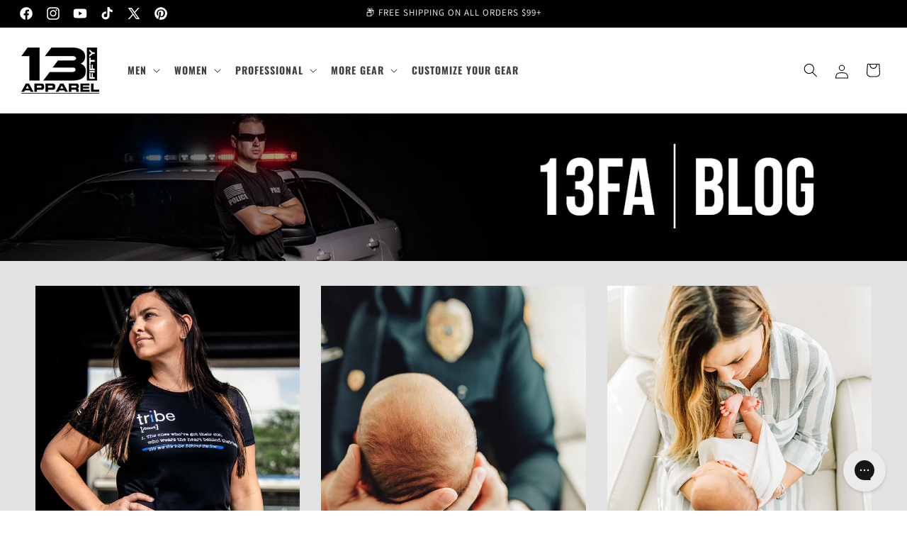

--- FILE ---
content_type: text/css
request_url: https://thirteenfiftyapparel.com/cdn/shop/t/382/assets/custom-styles.css?v=57617327405777423511767984613
body_size: 1992
content:
@font-face{font-family:Druk;font-weight:400;src:url(/cdn/shop/files/drukcyr-medium.ttf) format("truetype")}@font-face{font-family:Apercu;font-weight:400;src:url(/cdn/shop/files/Apercu_Regular.otf) format("opentype")}@font-face{font-family:Apercu;font-weight:300;src:url(/cdn/shop/files/Apercu_Light.otf) format("opentype")}@font-face{font-family:Protract;font-weight:500;src:url(/cdn/shop/files/protrakt-bold.woff2) format("woff2")}.nl-br{display:block}.font-weight-bold{font-weight:700!important}.img-w-100{display:block;height:auto;width:100%}@media screen and (max-width:989px){.desktop-only{display:none!important}.mobile-only{display:block!important}}@media screen and (min-width:989px){.desktop-only{display:block!important}.mobile-only{display:none!important}}.hidden-container{display:none!important}.position-top{top:0}.position-left{left:0}.position-right{right:0}.page-width-full{padding:0 3rem!important}.page-width-full-100{padding:0!important}.page-width-90{padding:0 3rem;max-width:90%}.card__content .card__information{padding-top:.25rem;padding-bottom:.25rem}.card__information.card-information-top h3,.card__information.card-information-top .card-information{font-family:Protract!important;font-size:14px!important;font-weight:800;letter-spacing:1px;line-height:22px;max-width:75%;margin:0 auto;text-align:center}.product__info-wrapper .product__info-container div.product__title a.product__title .h1{font-family:Protract!important;font-size:22px!important;font-weight:800;letter-spacing:1px;line-height:28px}.product__info-wrapper .product__info-container div.product__title a.product__title .h1 .nl-br{font-size:.85em}a.button,button.button{font-family:Protract!important}.page-width-full .rich-text__blocks,.banner--medium.banner--desktop-transparent .page-width-full .banner__box{max-width:100%!important}.template-operation-responder #MainContent{background:url(/cdn/shop/t/19/assets/pf-d754f2e1--background.jpg?v=1613058089) no-repeat top 420px center;background-size:cover}.template-operation-responder #MainContent *{background:transparent!important;background-color:transparent!important}@media screen and (max-width:749px){.page-width-full{padding:0}}.header__inline-menu .header__menu-item span{font-weight:600;letter-spacing:1px;text-transform:uppercase}.header__inline-menu .list-menu--inline{column-gap:10px}.mega-menu__list .mega-menu__link--level-2{font-size:1.65rem;text-decoration:underline;text-transform:uppercase}.mega-menu__list .list-unstyled{display:flex;flex-direction:column}.childlink-li{border-left:2px solid #000}.mega-menu__featured-section{color:#fff;font-weight:700;letter-spacing:2px;text-shadow:1px 2px 3px #000;text-decoration:none;text-transform:uppercase}.multicolumn--hero .multicolumn-card__info{display:flex;align-items:center;column-gap:10px;flex-direction:column;justify-content:center;position:absolute;left:0;top:0;height:100%;width:100%;z-index:999}.multicolumn--hero .multicolumn-card-spacing{margin-right:0!important;margin-left:0!important}.multicolumn--hero .multicolumn-card a.link{font-family:Protract!important;font-size:24px!important;font-weight:700!important;letter-spacing:1px!important}@media screen and (max-width:749px){.multicolumn--hero .multicolumn-list:not(.slider){padding-right:0!important;padding-left:0!important}.multicolumn--hero .multicolumn-card a.link{font-size:18px!important;padding:1rem 3rem!important}}.image-contain.image-override img{height:100%!important;width:100%!important}.hero-banner .banner__buttons a.button{font-size:22px!important;text-transform:uppercase!important}@media screen and (max-width: 749px){.slideshow__text.banner__box.content-container *{color:#000!important}}.featured-collection-slider-buttons .slider-counter{display:none!important}.featured-collection-slider-buttons .slider-button{height:65px;width:65px}.featured-collection-slider-buttons .slider-button .icon{height:35px;width:35px}.collection--full-width .slider--tablet.grid--peek.grid--1-col-tablet-down .grid__item,.collection--full-width .slider--mobile.grid--peek.grid--1-col-tablet-down .grid__item{width:calc(100% - var(--grid-mobile-horizontal-spacing) - 10rem)!important}.collection-hero__inner{flex-direction:column!important}.collection-hero__image-container{margin-left:0!important}.product-grid-container .card__content{font-family:Protract!important}.product-grid-container .card__content .card__information.card-information-top{display:flex;flex-wrap:nowrap;flex-direction:column;justify-content:flex-end}.product-grid-container .card__content .card__information.card-information-top .card__heading{order:1!important}.product-grid-container .card__content .card__information.card-information-top .card-information{order:2!important}.product-grid-container .card__content .card__information.card-information-top .card-information .price{font-family:Roboto!important;font-weight:400!important;padding-bottom:15px}.quick-add .quick-add__submit{background-color:#000;color:#fff}.collection-hero__title{font-family:Protract!important;letter-spacing:1px}.product-grid-container .marketing-promo-widget{margin-bottom:1rem;padding:0 1rem}.product-grid-container .marketing-promo-widget .marketing-promo-img{background-size:contain!important;display:block!important;height:100%;width:100%}.pagination-load-more-container{padding:5rem 0 0;text-align:center}.pagination-product-count{text-align:center}#pagination-load-more{background-color:transparent;border:2px solid #000;color:#000;cursor:pointer;display:block;font-size:20px;letter-spacing:1px;margin:10px auto 0;padding:1.25rem 5rem;text-align:center;text-transform:uppercase}.card-information-top .nl-br{font-size:.8em!important}@media screen and (max-width: 749px){.product-grid-container .marketing-promo-widget{padding:0!important}.product-grid-container .marketing-promo-widget .marketing-promo-img{background-size:cover!important}.collection-hero__title{text-align:center}.card__content .card__badge span img{height:11px!important;width:11px!important}.card__content .card__badge span{font-size:10px!important}}.product .product__title h1{font-family:Druk!important;font-size:42px!important;text-transform:uppercase}.product .product__title h1 .nl-br{display:block;font-size:.5em;line-height:1em;margin:5px 0}.product .price__container{font-family:Protract!important;font-size:24px!important}.product .product-form__input .form__label{color:#000!important;font-family:Protract!important;font-size:14px;text-transform:uppercase}.product .product-form__buttons .product-form__submit{background:#000;border:2px solid #000;color:#fff;font-family:Protract;font-size:18px;text-transform:uppercase;transition:all .5s ease-in-out}.product .product-form__buttons .product-form__submit:hover{background:#fff;color:#000}.product #shopify-block-yotpo_product_reviews_ugc_reviews_FzHERa{display:none!important}.product .yotpo .yotpo-icon-default-empty-star:before,.yotpo .yotpo-icon-empty-star:before{color:#ffa420!important}.product .yotpo .text-m{color:#000;font-weight:700}.product--image-promo{margin:10px 0}.product__accordion .accordion__title{font-size:2rem;text-transform:uppercase}.product .product__accordion .accordion__content table{display:none!important}.product .product__media-wrapper{position:relative}.product__badge{display:flex;margin-bottom:10px;justify-content:flex-end}.product .product__accordion .accordion__content{color:#000!important;font-family:Roboto!important}.size-guide-img{display:block;height:auto;width:100%}.swatches-type-products .swatch-view-button .swatch-view-item .swatch-button-title-text{border:1px solid #000!important;border-radius:200px!important;color:#000!important;font-size:1.4rem;padding:1rem 1.5rem!important;transition:all .25s ease-in-out}.swatches-type-products .swatch-view-button .swatch-view-item .swatch-button-title-text{color:#000!important;font-size:1.4rem!important}.swatches-type-products .swatch-view-button .swatch-view-item .swatch-button-title-text:hover,.swatches-type-products .swatch-view-button .swatch-view-item .swatch-selected .swatch-button-title-text{background-color:#000!important;color:#fff!important}.swatch-label{color:#000!important;font-family:Protract!important;font-size:14px;text-transform:uppercase}div.swatch-preset-13883 div.star-set-btn{border:none!important;width:auto!important}@media screen and (min-width: 750px){.product .product__info-wrapper{position:relative}#MainContent .product .product__info-wrapper:after{content:"";background-color:#fff;display:block;height:100%;width:100%;position:absolute;left:0;top:0;transition:all .25s ease-out;z-index:5}#MainContent .product .product__info-wrapper.show-content:after{content:"";z-index:-1}}nav.breadcrumbs{background-color:#f2f2f2;font-family:Oswald!important;font-size:12px;padding:1rem}nav.breadcrumbs a{color:#000;text-decoration:none}.related-products__heading{font-family:Druk!important;font-size:6rem;letter-spacing:2px;text-transform:uppercase}#template--page--about-us.page-width{padding:36px 1rem 0!important;max-width:90%!important}h1.main-page-title{font-family:Protract!important;letter-spacing:1px}@media (max-width:500px){#template--page--about-us h1,#template--page--about-us h1.main-page-title.page-title{font-size:22px}#template--page--about-us.page-width{max-width:100%!important}}@media (max-width: 768px){.related-products .grid{display:flex;flex-wrap:nowrap;overflow:scroll}.related-products .grid--1-col-tablet-down .grid__item{max-width:calc(100% - 9rem)!important}#related-products-mobile-more{display:block;text-align:center}}.multirow-image-width-text--fit img{object-fit:contain!important}#CartDrawer .totals>*{font-family:Oswald;font-size:18px!important;font-weight:700}#CartDrawer .drawer__header{justify-content:center}#CartDrawer .drawer__heading{font-family:Oswald;font-size:16px;font-weight:700}#CartDrawer h3.cart-drawer-recommended{background:#d3d3d3;font-family:Oswald;font-size:24px;letter-spacing:1px;padding:1rem;text-align:center;text-transform:uppercase}#CartDrawer .cart-drawer-recommended-product{display:flex;align-items:center;gap:10px;justify-content:flex-start;padding:20px}#CartDrawer .recommended-product-details{display:block;font-size:12px;text-align:center}#CartDrawer .product-image img{margin-right:10px}#CartDrawer .product-info>*{flex-grow:1;font-family:Oswald}#CartDrawer .product-info h4,#CartDrawer .product-info .price-item,#CartDrawer .product-info label{font-family:Oswald!important;font-size:11px;padding:0 5px 5px;margin:0}#CartDrawer #add-recommended-to-cart{background-color:#000;color:#fff;display:block;font-family:Oswald;text-transform:uppercase;margin:0 auto;padding:10px;border:none;cursor:pointer;width:calc(100% - 40px)}.free-shipping-bar{background-color:transparent;padding:0 1rem 1rem;text-align:center}#CartDrawer .upsell-product,#CartDrawer .upsell-product .product-info{display:flex;flex-direction:column}#CartDrawer.cart-drawer .tax-note{font-size:14px}#CartDrawer .upsell-product{padding:10px}#CartDrawer .upsell-product .upsell-option{display:flex;flex-direction:row;align-items:center;padding:3px 0}#CartDrawer .upsell-product .product-image img{margin-right:0}#CartDrawer .upsell-product .product-info h4,#CartDrawer .upsell-product .product-info .price-item,#CartDrawer .upsell-product .product-info label{padding:0 2px 2px}#CartDrawer .upsell-product .product-info h4{font-size:18px;text-align:left}#CartDrawer .upsell-product #add-recommended-to-cart{width:auto;margin:0 5px;font-size:18px}#CartDrawer .upsell-product .upsell-option label{white-space:nowrap;flex:1;text-align:left;font-size:15px}#CartDrawer .upsell-product .upsell-option select{flex:2;width:100%;border-radius:5px;padding:3px 4px;font-size:14px;margin:2px;border:.5px solid #D9D9D9}#CartDrawer .cart-item__quantity-wrapper{flex-wrap:nowrap}#CartDrawer .upsell-product .cart-drawer-recommended-product .product-image,#CartDrawer .upsell-product .cart-drawer-recommended-product button{flex:1}#CartDrawer .upsell-product .cart-drawer-recommended-product .product-info{flex:2;text-align:center}#CartDrawer .upsell-product .cart-drawer-recommended-product .product-info h4{padding-bottom:5px}#CartDrawer .upsell-product .product-info .price-item{font-size:19px;font-weight:700}#CartDrawer .bundle-includes{padding:10px}#CartDrawer .bundle-includes p{margin-bottom:0}#CartDrawer .upsell-product .product-variants{display:flex;flex-direction:row;align-items:center;justify-content:space-between}#CartDrawer .cart-drawer-upsell-description p{text-align:center;padding:0 10px}.progress-bar{background-color:#ddd;border-radius:5px;overflow:hidden;height:10px;margin:10px 0}.progress-fill{height:100%;width:0;background-color:#222;display:block!important;transition:width .3s}#free-shipping-text{font-size:14px;margin:0}.mega-menu__content{z-index:10000}@media screen and (max-width: 749px){div.snize-price-list,div.snize-price-list *{background:transparent!important;background-color:transparent!important;display:flex!important;min-height:auto!important;justify-content:center!important;position:relative!important}div.snize-price-list .snize-price{background-color:transparent!important}}footer .footer-block--newsletter{margin-top:0}footer .footer-block--newsletter .list-social{margin-top:3rem}.footer__brand_tagline{font-family:Druk;font-size:4rem;font-weight:400;letter-spacing:1px;margin-top:0;text-align:center;text-transform:uppercase}footer .footer-block__details-content li a{text-transform:uppercase}#chat-button{z-index:10}
/*# sourceMappingURL=/cdn/shop/t/382/assets/custom-styles.css.map?v=57617327405777423511767984613 */


--- FILE ---
content_type: text/javascript
request_url: https://thirteenfiftyapparel.com/cdn/shop/t/382/assets/shipping-threshold-bar.js?v=73613481411210970001767984613
body_size: -12
content:
function updateFreeShippingBar(){let freeShippingThreshold=document.getElementById("free-shipping-bar").dataset.threshold;fetch("/cart.js").then(response=>response.json()).then(cart=>{var subtotal=cart.total_price/100,remaining=freeShippingThreshold-subtotal,progress=Math.min(subtotal/freeShippingThreshold*100,100);document.getElementById("progress-fill").style.width=progress+"%",remaining>0?document.getElementById("free-shipping-text").innerText=`Spend $${remaining.toFixed(2)} more to get free shipping!`:(document.getElementById("progress-fill").style.backgroundColor="#386641",document.getElementById("free-shipping-text").innerText="You qualify for free shipping!")}).catch(error=>{console.error("Error fetching cart:",error)})}updateFreeShippingBar();function checkToAddFreePatch(cart){var patchInCart=cart.items.some(cartItem=>cartItem.variant_id==39609477201986);cart.total_price/100<=75||patchInCart||fetch("/cart/add.js",{method:"POST",headers:{"Content-Type":"application/json",Accept:"application/json"},body:JSON.stringify({id:"39609477201986",quantity:1})}).then(response=>response.json()).then(data=>{window.freePatchAdded=!0,fetch("/?section_id=cart-drawer").then(response=>response.text()).then(html=>{var parser=new DOMParser,doc=parser.parseFromString(html,"text/html"),newCartDrawer=doc.querySelector("#CartDrawer"),existingCartDrawer=document.querySelector("#CartDrawer");existingCartDrawer&&newCartDrawer&&(existingCartDrawer.innerHTML=newCartDrawer.innerHTML)}).catch(error=>{console.error("Error updating cart drawer:",error)})}).catch(error=>{console.error("Error adding product to cart:",error)})}
//# sourceMappingURL=/cdn/shop/t/382/assets/shipping-threshold-bar.js.map?v=73613481411210970001767984613


--- FILE ---
content_type: text/json
request_url: https://conf.config-security.com/model
body_size: 86
content:
{"title":"recommendation AI model (keras)","structure":"release_id=0x4e:22:39:7c:2b:7e:4b:6d:32:46:44:78:5c:3f:77:3f:2e:79:26:23:5c:31:6e:75:21:34:39:68:3a;keras;kqo2h8j86whniwvwu41wtywxggtjjd3o6sx3q2cib5qhuxnfg806ueh8xw1ycspez59qv0m6","weights":"../weights/4e22397c.h5","biases":"../biases/4e22397c.h5"}

--- FILE ---
content_type: text/javascript
request_url: https://cdn.starapps.studio/apps/vsk/thirteen-fifty-apparel/data.js
body_size: 22334
content:
"use strict";"undefined"==typeof window.starapps_data&&(window.starapps_data={}),"undefined"==typeof window.starapps_data.product_groups&&(window.starapps_data.product_groups=[{"id":4161669,"products_preset_id":13886,"collections_swatch":"first_product_image","group_name":"[2A USA] Cotton Blend Shirt","option_name":"COLOR","collections_preset_id":null,"display_position":"top","products_swatch":"first_product_image","mobile_products_preset_id":13886,"mobile_products_swatch":"first_product_image","mobile_collections_preset_id":null,"mobile_collections_swatch":"first_product_image","same_products_preset_for_mobile":true,"same_collections_preset_for_mobile":true,"option_values":[{"id":7001863258178,"option_value":"GRN/BLK","handle":"2a-usa-mens-crew-tee-od-grn-blk","published":true,"swatch_src":null,"swatch_value":null},{"id":7001923092546,"option_value":"WHT/BLU","handle":"2a-usa-mens-tri-blend-tee-whi-blu","published":true,"swatch_src":null,"swatch_value":null}]},{"id":3695716,"products_preset_id":13886,"collections_swatch":"first_product_image","group_name":"[AMERICAN FLAG] Aluminum Decal","option_name":"SIZE","collections_preset_id":null,"display_position":"top","products_swatch":"first_product_image","mobile_products_preset_id":13886,"mobile_products_swatch":"first_product_image","mobile_collections_preset_id":null,"mobile_collections_swatch":"first_product_image","same_products_preset_for_mobile":true,"same_collections_preset_for_mobile":true,"option_values":[{"id":6553126862914,"option_value":"STANDARD","handle":"vinyl-american-flag-decal","published":true,"swatch_src":"No","swatch_value":null},{"id":6732366348354,"option_value":"SMALL","handle":"brushed-aluminum-american-flag-decal","published":false,"swatch_src":"No","swatch_value":null}]},{"id":1080653,"products_preset_id":13886,"collections_swatch":"first_product_image","group_name":"American Flag Performance Beanie","option_name":"COLOR","collections_preset_id":null,"display_position":"top","products_swatch":"first_product_image","mobile_products_preset_id":13886,"mobile_products_swatch":"first_product_image","mobile_collections_preset_id":null,"mobile_collections_swatch":"first_product_image","same_products_preset_for_mobile":true,"same_collections_preset_for_mobile":true,"option_values":[{"id":4701498441794,"option_value":"BLK","handle":"performance-beanie-beanie-american-flag","published":false,"swatch_src":"No","swatch_value":null},{"id":6686357422146,"option_value":"OD GREEN","handle":"green-performance-beanie-usa-flag-rw-b","published":false,"swatch_src":"No","swatch_value":null}]},{"id":3707210,"products_preset_id":13886,"collections_swatch":"first_product_image","group_name":"[BLY'B] POLICE K9 Adjustable Trucker Cap","option_name":"COLOR","collections_preset_id":null,"display_position":"top","products_swatch":"first_product_image","mobile_products_preset_id":13886,"mobile_products_swatch":"first_product_image","mobile_collections_preset_id":null,"mobile_collections_swatch":"first_product_image","same_products_preset_for_mobile":true,"same_collections_preset_for_mobile":true,"option_values":[{"id":6969837715522,"option_value":"GRN CAMO / BLK","handle":"blyb-police-k9-adjustable-trucker-grn-camo-blk","published":false,"swatch_src":"No","swatch_value":null},{"id":6969851969602,"option_value":"TAN CAMO / BLK","handle":"blyb-police-k9-adjustable-trucker-tan-camo-blk","published":false,"swatch_src":"No","swatch_value":null}]},{"id":3737666,"products_preset_id":13886,"collections_swatch":"first_product_image","group_name":"[BLY'B] POLICE K9 Heavyweight Blend Hoodie","option_name":"STYLE / COLOR","collections_preset_id":null,"display_position":"top","products_swatch":"first_product_image","mobile_products_preset_id":13886,"mobile_products_swatch":"first_product_image","mobile_collections_preset_id":null,"mobile_collections_swatch":"first_product_image","same_products_preset_for_mobile":true,"same_collections_preset_for_mobile":true,"option_values":[{"id":6981392040002,"option_value":"Heavyweight Blend Hoodie / NVY/GRY","handle":"blyb-police-k9-dynamic-performance-hoodie-nvy-gry","published":false,"swatch_src":"No","swatch_value":null},{"id":6981394399298,"option_value":"Heavyweight Blend Hoodie / BLK/GRY","handle":"blyb-police-k9-dynamic-performance-hoodie-blk-gry","published":false,"swatch_src":"No","swatch_value":null}]},{"id":3719294,"products_preset_id":13886,"collections_swatch":"first_product_image","group_name":"[BLY'B] POLICE K9 Lightweight Beanie","option_name":"COLOR","collections_preset_id":null,"display_position":"top","products_swatch":"first_product_image","mobile_products_preset_id":13886,"mobile_products_swatch":"first_product_image","mobile_collections_preset_id":null,"mobile_collections_swatch":"first_product_image","same_products_preset_for_mobile":true,"same_collections_preset_for_mobile":true,"option_values":[{"id":6974124359746,"option_value":"BLK/GRY","handle":"blyb-police-k9-lightweight-beanie-blk-gry","published":false,"swatch_src":"No","swatch_value":null}]},{"id":3705100,"products_preset_id":13886,"collections_swatch":"first_product_image","group_name":"[BLY'B] Police K9 Multicam Trucker Cap","option_name":"COLOR","collections_preset_id":null,"display_position":"top","products_swatch":"first_product_image","mobile_products_preset_id":13886,"mobile_products_swatch":"first_product_image","mobile_collections_preset_id":null,"mobile_collections_swatch":"first_product_image","same_products_preset_for_mobile":true,"same_collections_preset_for_mobile":true,"option_values":[{"id":6969364807746,"option_value":"[MULTI TAN/BLK]","handle":"uno-police-k9-multicam-trucker-cap-blk-multi","published":false,"swatch_src":"No","swatch_value":null},{"id":6969570132034,"option_value":"[MULTI BLK/BLK]","handle":"blyb-police-k9-multicam-trucker-cap-blk-blk","published":false,"swatch_src":"No","swatch_value":null},{"id":6969615417410,"option_value":"[MULTI BLK/GRY]","handle":"blyb-police-k9-multicam-trucker-cap-blk-gry","published":false,"swatch_src":"No","swatch_value":null}]},{"id":3741668,"products_preset_id":13886,"collections_swatch":"first_product_image","group_name":"[BLY'B] Police K9 Shirts","option_name":"Style","collections_preset_id":null,"display_position":"top","products_swatch":"first_product_image","mobile_products_preset_id":13886,"mobile_products_swatch":"first_product_image","mobile_collections_preset_id":null,"mobile_collections_swatch":"first_product_image","same_products_preset_for_mobile":true,"same_collections_preset_for_mobile":true,"option_values":[{"id":1944991694914,"option_value":"Short Sleeve","handle":"mens-police-k-9-performance-t-shirt-od-green-black","published":false,"swatch_src":"No","swatch_value":null},{"id":1455507898434,"option_value":"Long Sleeve","handle":"mens-police-k-9-performance-long-sleeve-shirt-black-gray","published":false,"swatch_src":"No","swatch_value":null}]},{"id":3707230,"products_preset_id":13886,"collections_swatch":"first_product_image","group_name":"[BROSKI] SWAT Adjustable Trucker Cap","option_name":"COLOR","collections_preset_id":null,"display_position":"top","products_swatch":"first_product_image","mobile_products_preset_id":13886,"mobile_products_swatch":"first_product_image","mobile_collections_preset_id":null,"mobile_collections_swatch":"first_product_image","same_products_preset_for_mobile":true,"same_collections_preset_for_mobile":true,"option_values":[{"id":6969837584450,"option_value":"GRN CAMO / BLK","handle":"broski-swat-adjustable-trucker-cap-grn-camo-blk","published":false,"swatch_src":"No","swatch_value":null},{"id":6969851904066,"option_value":"TAN CAMO / BLK","handle":"broski-swat-adjustable-trucker-cap-tan-camo-blk","published":false,"swatch_src":"No","swatch_value":null}]},{"id":3738318,"products_preset_id":13886,"collections_swatch":"first_product_image","group_name":"[BROSKI] SWAT HOODIE","option_name":"STYLE / COLOR","collections_preset_id":null,"display_position":"top","products_swatch":"first_product_image","mobile_products_preset_id":13886,"mobile_products_swatch":"first_product_image","mobile_collections_preset_id":null,"mobile_collections_swatch":"first_product_image","same_products_preset_for_mobile":true,"same_collections_preset_for_mobile":true,"option_values":[{"id":6981397381186,"option_value":"Heavyweight Blend Hoodie / BLK/GRN","handle":"broski-swat-dynamic-performance-hoodie-blk-grn","published":false,"swatch_src":"No","swatch_value":null},{"id":6981542936642,"option_value":"Lightweight Hoodie / BLK/GRN","handle":"broski-swat-lightweight-hoodie-blk-grn","published":false,"swatch_src":"No","swatch_value":null}]},{"id":3705110,"products_preset_id":13886,"collections_swatch":"first_product_image","group_name":"[BROSKI] SWAT Multicam Trucker Cap","option_name":"COLOR","collections_preset_id":null,"display_position":"top","products_swatch":"first_product_image","mobile_products_preset_id":13886,"mobile_products_swatch":"first_product_image","mobile_collections_preset_id":null,"mobile_collections_swatch":"first_product_image","same_products_preset_for_mobile":true,"same_collections_preset_for_mobile":true,"option_values":[{"id":6969574293570,"option_value":"[MULTI TAN/BLK]","handle":"swat-camo-trucker-cap-blk-multi","published":false,"swatch_src":"No","swatch_value":null},{"id":6969572524098,"option_value":" [MULTI BLK/BLK]","handle":"swat-camo-trucker-cap-blk-blk","published":false,"swatch_src":"No","swatch_value":null},{"id":6969616171074,"option_value":" [MULTI BLK/GRY]","handle":"broski-swat-multicam-trucker-cap-blk-gry","published":false,"swatch_src":"No","swatch_value":null}]},{"id":1070465,"products_preset_id":13886,"collections_swatch":"first_product_image","group_name":"CLARKE Hooded Long Sleeve","option_name":"COLOR","collections_preset_id":null,"display_position":"top","products_swatch":"first_product_image","mobile_products_preset_id":13886,"mobile_products_swatch":"first_product_image","mobile_collections_preset_id":null,"mobile_collections_swatch":"first_product_image","same_products_preset_for_mobile":true,"same_collections_preset_for_mobile":true,"option_values":[{"id":6839574036546,"option_value":"BLK/BLK","handle":"clarke-mens-sheriff-hooded-long-sleeve-blk-blk","published":false,"swatch_src":"No","swatch_value":null},{"id":6839574298690,"option_value":"BLK/GRY","handle":"clarke-mens-sheriff-hooded-long-sleeve-blk-gry","published":false,"swatch_src":"No","swatch_value":null},{"id":6839574528066,"option_value":"GRN/BLK","handle":"clarke-mens-sheriff-hooded-long-sleeve-grn-blk","published":true,"swatch_src":"No","swatch_value":null},{"id":6856258453570,"option_value":"BLK/GRN","handle":"clarke-mens-sheriff-hooded-long-sleeve-blk-grn","published":false,"swatch_src":"No","swatch_value":null}]},{"id":1106689,"products_preset_id":13886,"collections_swatch":"first_product_image","group_name":"[CLARKE] Men's Sheriff Crew Tee","option_name":"COLOR","collections_preset_id":null,"display_position":"top","products_swatch":"first_product_image","mobile_products_preset_id":13886,"mobile_products_swatch":"first_product_image","mobile_collections_preset_id":null,"mobile_collections_swatch":"first_product_image","same_products_preset_for_mobile":true,"same_collections_preset_for_mobile":true,"option_values":[{"id":6556109275202,"option_value":"BLK/GRY","handle":"clarke-mens-cotton-sheriff-shirt-blk-gry","published":false,"swatch_src":"No","swatch_value":null},{"id":6632219836482,"option_value":"GRN/BLK","handle":"clarke-mens-sheriff-crew-tee-grn-blk","published":false,"swatch_src":"No","swatch_value":null}]},{"id":3707213,"products_preset_id":13886,"collections_swatch":"first_product_image","group_name":"[CLARKE] SHERIFF Adjustable Trucker Cap","option_name":"COLOR","collections_preset_id":null,"display_position":"top","products_swatch":"first_product_image","mobile_products_preset_id":13886,"mobile_products_swatch":"first_product_image","mobile_collections_preset_id":null,"mobile_collections_swatch":"first_product_image","same_products_preset_for_mobile":true,"same_collections_preset_for_mobile":true,"option_values":[{"id":6969825296450,"option_value":"GRN CAMO / BLK","handle":"clarke-sheriff-adjustable-trucker-cap-grn-camo-blk","published":false,"swatch_src":"No","swatch_value":null},{"id":6969848692802,"option_value":"TAN CAMO / BLK","handle":"clarke-sheriff-adjustable-trucker-cap-tan-camo-blk","published":false,"swatch_src":"No","swatch_value":null}]},{"id":3737658,"products_preset_id":13886,"collections_swatch":"first_product_image","group_name":"[CLARKE] SHERIFF HOODIE / Jacket","option_name":"STYLE / COLOR","collections_preset_id":null,"display_position":"top","products_swatch":"first_product_image","mobile_products_preset_id":13886,"mobile_products_swatch":"first_product_image","mobile_collections_preset_id":null,"mobile_collections_swatch":"first_product_image","same_products_preset_for_mobile":true,"same_collections_preset_for_mobile":true,"option_values":[{"id":6981395021890,"option_value":"Heavyweight Blend Hoodie / BLK/GRY","handle":"clarke-sheriff-dynamic-performance-hoodie-blk-gry","published":false,"swatch_src":"No","swatch_value":null},{"id":6981396201538,"option_value":"Heavyweight Blend Hoodie / BLK/GLD","handle":"clarke-sheriff-dynamic-performance-hoodie-blk-gld","published":false,"swatch_src":"No","swatch_value":null},{"id":6961922244674,"option_value":"Windbreaker Jacket / BLK/GRY","handle":"clarke-windbreaker-jacket-blk-gry","published":false,"swatch_src":"No","swatch_value":null},{"id":6961924898882,"option_value":"Windbreaker Jacket / BLK/GLD","handle":"clarke-windbreaker-jacket-blk-gld","published":false,"swatch_src":"No","swatch_value":null},{"id":6961929125954,"option_value":"Windbreaker Jacket / BLK/GRN","handle":"clarke-windbreaker-jacket-blk-grn","published":false,"swatch_src":"No","swatch_value":null},{"id":6981547655234,"option_value":"Lightweight Hoodie / BLK/GLD","handle":"clarke-sheriff-lightweight-hoodie-blk-gld","published":false,"swatch_src":"No","swatch_value":null},{"id":6981548965954,"option_value":"Lightweight Hoodie / BLK/GRY","handle":"clarke-sheriff-lightweight-hoodie-blk-gry","published":false,"swatch_src":"No","swatch_value":null},{"id":6981543657538,"option_value":"Lightweight Hoodie / BLK/GRN","handle":"clarke-sheriff-lightweight-hoodie-blk-grn","published":false,"swatch_src":"No","swatch_value":null}]},{"id":3694469,"products_preset_id":13886,"collections_swatch":"first_product_image","group_name":"CLARKE SHERIFF LEOTEX CAP","option_name":"COLOR","collections_preset_id":null,"display_position":"top","products_swatch":"first_product_image","mobile_products_preset_id":13886,"mobile_products_swatch":"first_product_image","mobile_collections_preset_id":null,"mobile_collections_swatch":"first_product_image","same_products_preset_for_mobile":true,"same_collections_preset_for_mobile":true,"option_values":[{"id":1874675040322,"option_value":"BLK/GRY","handle":"sheriff-leotex-cap-blk-gry","published":true,"swatch_src":"No","swatch_value":null},{"id":1874675466306,"option_value":"BLK/GLD","handle":"sheriff-leotex-cap-blk-gld","published":true,"swatch_src":"No","swatch_value":null},{"id":1874675957826,"option_value":"BLK/GRN","handle":"copy-of-performance-leotex-sheriff-cap-black-od-green-2-0","published":false,"swatch_src":"No","swatch_value":null},{"id":6555616444482,"option_value":"BLK/BLK","handle":"sheriff-leotex-cap-blk-blk","published":true,"swatch_src":"No","swatch_value":null}]},{"id":3719295,"products_preset_id":13886,"collections_swatch":"first_product_image","group_name":"[CLARKE] SHERIFF Lightweight Beanie","option_name":"COLOR","collections_preset_id":null,"display_position":"top","products_swatch":"first_product_image","mobile_products_preset_id":13886,"mobile_products_swatch":"first_product_image","mobile_collections_preset_id":null,"mobile_collections_swatch":"first_product_image","same_products_preset_for_mobile":true,"same_collections_preset_for_mobile":true,"option_values":[{"id":6974122950722,"option_value":"BLK/GRY","handle":"clarke-sheriff-lightweight-beanie-blk-gry","published":false,"swatch_src":"No","swatch_value":null},{"id":6974143987778,"option_value":"GRN/BLK","handle":"clarke-sheriff-lightweight-beanie-grn-blk","published":false,"swatch_src":"No","swatch_value":null},{"id":6979999432770,"option_value":"BLK/GLD","handle":"clarke-sheriff-lightweight-beanie-blk-gld","published":false,"swatch_src":"No","swatch_value":null},{"id":6980001562690,"option_value":"BLK/GRN","handle":"clarke-sheriff-lightweight-beanie-blk-grn","published":false,"swatch_src":"No","swatch_value":null}]},{"id":3705097,"products_preset_id":13886,"collections_swatch":"first_product_image","group_name":"[CLARKE] Sheriff Multicam Trucker Cap","option_name":"COLOR","collections_preset_id":null,"display_position":"top","products_swatch":"first_product_image","mobile_products_preset_id":13886,"mobile_products_swatch":"first_product_image","mobile_collections_preset_id":null,"mobile_collections_swatch":"first_product_image","same_products_preset_for_mobile":true,"same_collections_preset_for_mobile":true,"option_values":[{"id":6969285771330,"option_value":"[MULTI TAN/BLK]","handle":"clarke-sheriff-multicam-trucker-cap-blk-multi","published":false,"swatch_src":"No","swatch_value":null},{"id":6969571147842,"option_value":"[MULTI BLK/BLK]","handle":"clarke-sheriff-camo-trucker-cap-blk-blk","published":false,"swatch_src":"No","swatch_value":null},{"id":6969616367682,"option_value":"[MULTI BLK/GRY]","handle":"clarke-sheriff-multicam-trucker-cap-blk-gry","published":false,"swatch_src":"No","swatch_value":null}]},{"id":1080365,"products_preset_id":13886,"collections_swatch":"first_product_image","group_name":"Clarke Sheriff Performance Beanie","option_name":"COLOR","collections_preset_id":null,"display_position":"top","products_swatch":"first_product_image","mobile_products_preset_id":13886,"mobile_products_swatch":"first_product_image","mobile_collections_preset_id":null,"mobile_collections_swatch":"first_product_image","same_products_preset_for_mobile":true,"same_collections_preset_for_mobile":true,"option_values":[{"id":1715363676226,"option_value":"BLK/GLD","handle":"performance-sheriff-fleece-beanie","published":true,"swatch_src":"No","swatch_value":null},{"id":4427161894978,"option_value":"BLK/REF","handle":"reflective-performance-sheriff-beanie-black-gray","published":true,"swatch_src":"No","swatch_value":null},{"id":4701845651522,"option_value":"BLK/GRN","handle":"performance-beanie-sheriff-green","published":true,"swatch_src":"No","swatch_value":null},{"id":6644403404866,"option_value":"GRN/GLD","handle":"performance-beanie-sheriff-grn-gld-1","published":true,"swatch_src":"No","swatch_value":null},{"id":6644404158530,"option_value":"GRN/REF","handle":"performance-beanie-sheriff-grn-reflective","published":true,"swatch_src":"No","swatch_value":null},{"id":6644413661250,"option_value":"GRN/BLK","handle":"copy-of-performance-beanie-sheriff-grn-blk","published":true,"swatch_src":"No","swatch_value":null},{"id":6648446156866,"option_value":"BLK/BLK","handle":"performance-beanie-sheriff-blk-blk-1","published":true,"swatch_src":"No","swatch_value":null}]},{"id":1097837,"products_preset_id":13886,"collections_swatch":"first_product_image","group_name":"[CLARKE] Sheriff Performance Hoodie","option_name":"COLOR","collections_preset_id":null,"display_position":"top","products_swatch":"first_product_image","mobile_products_preset_id":13886,"mobile_products_swatch":"first_product_image","mobile_collections_preset_id":null,"mobile_collections_swatch":"first_product_image","same_products_preset_for_mobile":true,"same_collections_preset_for_mobile":true,"option_values":[{"id":4722059771970,"option_value":null,"handle":"clark-unisex-sheriff-hoodie-black-gray","published":false,"swatch_src":"No","swatch_value":null},{"id":6698410606658,"option_value":null,"handle":"clarke-performance-sheriff-hoodie-blk-blk","published":false,"swatch_src":"No","swatch_value":null}]},{"id":1217053,"products_preset_id":13886,"collections_swatch":"first_product_image","group_name":"[CLARKE] Sheriff Quarter Zip Jacket","option_name":"COLOR","collections_preset_id":null,"display_position":"top","products_swatch":"first_product_image","mobile_products_preset_id":13886,"mobile_products_swatch":"first_product_image","mobile_collections_preset_id":null,"mobile_collections_swatch":"first_product_image","same_products_preset_for_mobile":true,"same_collections_preset_for_mobile":true,"option_values":[{"id":6885276975170,"option_value":"BLK","handle":"clarke-sheriff-quarter-zip-jacket-blk-blk","published":false,"swatch_src":"No","swatch_value":null},{"id":6885277532226,"option_value":"GLD","handle":"clarke-sheriff-quarter-zip-jacket-blk-gld","published":false,"swatch_src":"No","swatch_value":null},{"id":6885280219202,"option_value":"GRN","handle":"copy-of-clarke-sheriff-quarter-zip-jacket-blk-grn","published":false,"swatch_src":"No","swatch_value":null}]},{"id":3723390,"products_preset_id":13886,"collections_swatch":"first_product_image","group_name":"[CLARKE] SHERIFF Tri-Blend Tee","option_name":"COLOR","collections_preset_id":null,"display_position":"top","products_swatch":"first_product_image","mobile_products_preset_id":13886,"mobile_products_swatch":"first_product_image","mobile_collections_preset_id":null,"mobile_collections_swatch":"first_product_image","same_products_preset_for_mobile":true,"same_collections_preset_for_mobile":true,"option_values":[{"id":6977779073090,"option_value":"BLK/GRN","handle":"short-sleeve-t-shirt-2","published":false,"swatch_src":"No","swatch_value":null},{"id":6977780711490,"option_value":"WHI/BLK","handle":"short-sleeve-t-shirt-3","published":false,"swatch_src":"No","swatch_value":null},{"id":6977841496130,"option_value":"BLK/GLD","handle":"clarke-sheriff-tri-blend-tee-blk-gld","published":false,"swatch_src":"No","swatch_value":null},{"id":6977844183106,"option_value":"BLK/GRY","handle":"clarke-sheriff-tri-blend-tee-blk-gry","published":false,"swatch_src":"No","swatch_value":null}]},{"id":3691315,"products_preset_id":13886,"collections_swatch":"first_product_image","group_name":"[CLARKE] Sheriff Windbreaker Jacket","option_name":"Color","collections_preset_id":null,"display_position":"top","products_swatch":"first_product_image","mobile_products_preset_id":13886,"mobile_products_swatch":"first_product_image","mobile_collections_preset_id":null,"mobile_collections_swatch":"first_product_image","same_products_preset_for_mobile":true,"same_collections_preset_for_mobile":true,"option_values":[{"id":6961922244674,"option_value":"BLK/GRY","handle":"clarke-windbreaker-jacket-blk-gry","published":false,"swatch_src":"No","swatch_value":null},{"id":6961924898882,"option_value":"BLK/GLD","handle":"clarke-windbreaker-jacket-blk-gld","published":false,"swatch_src":"No","swatch_value":null},{"id":6961929125954,"option_value":"BLK/GRN","handle":"clarke-windbreaker-jacket-blk-grn","published":false,"swatch_src":"No","swatch_value":null}]},{"id":5911,"products_preset_id":13886,"collections_swatch":"first_product_image","group_name":"CLARKE Women's Sheriff Long Sleeve","option_name":"COLOR","collections_preset_id":null,"display_position":"top","products_swatch":"first_product_image","mobile_products_preset_id":13886,"mobile_products_swatch":"first_product_image","mobile_collections_preset_id":null,"mobile_collections_swatch":"first_product_image","same_products_preset_for_mobile":true,"same_collections_preset_for_mobile":true,"option_values":[{"id":4408005492802,"option_value":"GRN/BLK","handle":"womens-sheriff-performance-long-sleeve-shirt-od-green-black","published":false,"swatch_src":"No","swatch_value":null},{"id":1455709651010,"option_value":"BLK/GRY","handle":"sheriff-womens-performance-long-sleeve-blk-gry","published":true,"swatch_src":"No","swatch_value":null}]},{"id":524841,"products_preset_id":13886,"collections_swatch":"first_product_image","group_name":"CLARKE Women's Sheriff Shirt","option_name":"COLOR","collections_preset_id":null,"display_position":"top","products_swatch":"first_product_image","mobile_products_preset_id":13886,"mobile_products_swatch":"first_product_image","mobile_collections_preset_id":null,"mobile_collections_swatch":"first_product_image","same_products_preset_for_mobile":true,"same_collections_preset_for_mobile":true,"option_values":[{"id":4408025514050,"option_value":"GRN/BLK","handle":"sheriff-womens-performance-shirt-grn-blk","published":true,"swatch_src":"No","swatch_value":null},{"id":282501873692,"option_value":"BLK.GRY","handle":"womens-sheriff-performance-t-shirt-black-gray","published":false,"swatch_src":"No","swatch_value":null}]},{"id":3697794,"products_preset_id":13886,"collections_swatch":"first_product_image","group_name":"COMFY GET COMFORTABLE","option_name":"STYLE","collections_preset_id":null,"display_position":"top","products_swatch":"first_product_image","mobile_products_preset_id":13886,"mobile_products_swatch":"first_product_image","mobile_collections_preset_id":null,"mobile_collections_swatch":"first_product_image","same_products_preset_for_mobile":true,"same_collections_preset_for_mobile":true,"option_values":[{"id":6954212458562,"option_value":"Men's Tri-Blend Tee ","handle":"comfy-mens-tri-blend-tee-blk","published":false,"swatch_src":"No","swatch_value":null},{"id":6965620342850,"option_value":"Windbreaker Jacket ","handle":"comfy-windbreaker-jacket-blk","published":false,"swatch_src":"No","swatch_value":null}]},{"id":3740443,"products_preset_id":13886,"collections_swatch":"first_product_image","group_name":"[COMFY] Lightweight and Heavyweight Blend Hoodie","option_name":"STYLE","collections_preset_id":null,"display_position":"top","products_swatch":"first_product_image","mobile_products_preset_id":13886,"mobile_products_swatch":"first_product_image","mobile_collections_preset_id":null,"mobile_collections_swatch":"first_product_image","same_products_preset_for_mobile":true,"same_collections_preset_for_mobile":true,"option_values":[{"id":6988407636034,"option_value":"Heavyweight Blend Hoodie","handle":"comfy-heavyweight-blend-hoodie-blk","published":false,"swatch_src":"No","swatch_value":null},{"id":6988498436162,"option_value":"Lightweight Hoodie","handle":"comfy-lightweight-hoodie-blk","published":false,"swatch_src":"No","swatch_value":null}]},{"id":3636501,"products_preset_id":13886,"collections_swatch":"first_product_image","group_name":"[COMFY] Women's BLK","option_name":"STYLE","collections_preset_id":null,"display_position":"top","products_swatch":"first_product_image","mobile_products_preset_id":13886,"mobile_products_swatch":"first_product_image","mobile_collections_preset_id":null,"mobile_collections_swatch":"first_product_image","same_products_preset_for_mobile":true,"same_collections_preset_for_mobile":true,"option_values":[{"id":6954205478978,"option_value":"Crop Sweatshirt","handle":"comfy-womens-crop-sweatshirt-blk","published":false,"swatch_src":"No","swatch_value":null},{"id":6954211311682,"option_value":"Crop Tee","handle":"comfy-womens-crop-tee-blk","published":false,"swatch_src":"No","swatch_value":null}]},{"id":1165018,"products_preset_id":13886,"collections_swatch":"first_product_image","group_name":"COMFY Women's Shirt","option_name":"STYLE","collections_preset_id":null,"display_position":"top","products_swatch":"first_product_image","mobile_products_preset_id":13886,"mobile_products_swatch":"first_product_image","mobile_collections_preset_id":null,"mobile_collections_swatch":"first_product_image","same_products_preset_for_mobile":true,"same_collections_preset_for_mobile":true,"option_values":[{"id":6783816695874,"option_value":"Crop Tee","handle":"comfy-womens-black-crop-top-crew-tee","published":false,"swatch_src":"No","swatch_value":null}]},{"id":4150016,"products_preset_id":13886,"collections_swatch":"first_product_image","group_name":"[CONSTABLE] Cotton Blend Shirt and Long Sleeves","option_name":"STYLE / COLOR","collections_preset_id":null,"display_position":"top","products_swatch":"first_product_image","mobile_products_preset_id":13886,"mobile_products_swatch":"first_product_image","mobile_collections_preset_id":null,"mobile_collections_swatch":"first_product_image","same_products_preset_for_mobile":true,"same_collections_preset_for_mobile":true,"option_values":[{"id":7076276863042,"option_value":"BLK/GRY","handle":"mens-constable-cotton-blend-shirt-blk-gry","published":true,"swatch_src":null,"swatch_value":null},{"id":7076282597442,"option_value":"BLK/GRY","handle":"mens-constable-cotton-blend-long-sleeve-blk-gry","published":true,"swatch_src":null,"swatch_value":null}]},{"id":4166125,"products_preset_id":13886,"collections_swatch":"first_product_image","group_name":"[CONSTABLE] Men's Utility Shirt and Long Sleeves","option_name":"STYLE / COLOR","collections_preset_id":null,"display_position":"top","products_swatch":"first_product_image","mobile_products_preset_id":13886,"mobile_products_swatch":"first_product_image","mobile_collections_preset_id":null,"mobile_collections_swatch":"first_product_image","same_products_preset_for_mobile":true,"same_collections_preset_for_mobile":true,"option_values":[{"id":7195865022530,"option_value":null,"handle":"constable-utility-shirt-blk-gry","published":true,"swatch_src":null,"swatch_value":null},{"id":7195877539906,"option_value":null,"handle":"constable-utility-long-sleeve-blk-gry","published":true,"swatch_src":null,"swatch_value":null}]},{"id":4150026,"products_preset_id":13886,"collections_swatch":"first_product_image","group_name":"[CORRECTIONS] Cotton Blend Shirt and Long Sleeves","option_name":"STYLE / COLOR","collections_preset_id":null,"display_position":"top","products_swatch":"first_product_image","mobile_products_preset_id":13886,"mobile_products_swatch":"first_product_image","mobile_collections_preset_id":null,"mobile_collections_swatch":"first_product_image","same_products_preset_for_mobile":true,"same_collections_preset_for_mobile":true,"option_values":[{"id":7076251959362,"option_value":"BLK/GRY","handle":"mens-corrections-cotton-blend-shirt-blk-gry","published":true,"swatch_src":null,"swatch_value":null},{"id":7076252975170,"option_value":"BLK/GRY","handle":"mens-corrections-cotton-blend-long-sleeve-blk-gry","published":true,"swatch_src":null,"swatch_value":null}]},{"id":4166127,"products_preset_id":13886,"collections_swatch":"first_product_image","group_name":"[CORRECTIONS] Men's Utility Shirts and Long Sleeves","option_name":"STYLE / COLOR","collections_preset_id":null,"display_position":"top","products_swatch":"first_product_image","mobile_products_preset_id":13886,"mobile_products_swatch":"first_product_image","mobile_collections_preset_id":null,"mobile_collections_swatch":"first_product_image","same_products_preset_for_mobile":true,"same_collections_preset_for_mobile":true,"option_values":[{"id":7195862532162,"option_value":"BLK/GRY","handle":"corrections-utility-shirt-blk-gry","published":true,"swatch_src":null,"swatch_value":null},{"id":7195878195266,"option_value":"BLK/GRY","handle":"corrections-utility-long-sleeve-blk-gry","published":true,"swatch_src":null,"swatch_value":null}]},{"id":3711859,"products_preset_id":13886,"collections_swatch":"first_product_image","group_name":"[DALLAS] CONSTABLE Adjustable Trucker Cap","option_name":"COLOR","collections_preset_id":null,"display_position":"top","products_swatch":"first_product_image","mobile_products_preset_id":13886,"mobile_products_swatch":"first_product_image","mobile_collections_preset_id":null,"mobile_collections_swatch":"first_product_image","same_products_preset_for_mobile":true,"same_collections_preset_for_mobile":true,"option_values":[{"id":6970942488642,"option_value":"TAN CAMO/BLK","handle":"dallas-constable-adjustable-trucker-cap-tan-camo-blk","published":false,"swatch_src":"No","swatch_value":null},{"id":6970942619714,"option_value":"GRN CAMO/BLK","handle":"dallas-constable-adjustable-trucker-cap-grn-camo-blk","published":false,"swatch_src":"No","swatch_value":null}]},{"id":3711858,"products_preset_id":13886,"collections_swatch":"first_product_image","group_name":"[DALLAS] CONSTABLE Multicam Trucker Cap","option_name":"COLOR","collections_preset_id":null,"display_position":"top","products_swatch":"first_product_image","mobile_products_preset_id":13886,"mobile_products_swatch":"first_product_image","mobile_collections_preset_id":null,"mobile_collections_swatch":"first_product_image","same_products_preset_for_mobile":true,"same_collections_preset_for_mobile":true,"option_values":[{"id":6970923778114,"option_value":"MULTI BLK/BLK","handle":"dallas-constable-multicam-trucker-cap-multi-blk-blk","published":false,"swatch_src":"No","swatch_value":null},{"id":6970924040258,"option_value":"MULTI BLK/GRY","handle":"dallas-constable-multicam-trucker-cap-multi-blk-gry","published":false,"swatch_src":"No","swatch_value":null},{"id":6970924367938,"option_value":"MULTI TAN/BLK","handle":"dallas-constable-multicam-trucker-cap-multi-tan-blk","published":false,"swatch_src":"No","swatch_value":null}]},{"id":3740445,"products_preset_id":13886,"collections_swatch":"first_product_image","group_name":"[DIFFERENCE] Lightweight and Heavyweight Blend Hoodie","option_name":"STYLE","collections_preset_id":null,"display_position":"top","products_swatch":"first_product_image","mobile_products_preset_id":13886,"mobile_products_swatch":"first_product_image","mobile_collections_preset_id":null,"mobile_collections_swatch":"first_product_image","same_products_preset_for_mobile":true,"same_collections_preset_for_mobile":true,"option_values":[{"id":6983929692226,"option_value":"Heavyweight Blend Hoodie","handle":"difference-heavyweight-blend-hoodie","published":false,"swatch_src":"No","swatch_value":null},{"id":6988437422146,"option_value":"Lightweight Hoodie","handle":"difference-lightweight-hoodie","published":false,"swatch_src":"No","swatch_value":null}]},{"id":3741690,"products_preset_id":13886,"collections_swatch":"first_product_image","group_name":"[DIFFERENCE] Tees","option_name":"STYLE","collections_preset_id":null,"display_position":"top","products_swatch":"first_product_image","mobile_products_preset_id":13886,"mobile_products_swatch":"first_product_image","mobile_collections_preset_id":null,"mobile_collections_swatch":"first_product_image","same_products_preset_for_mobile":true,"same_collections_preset_for_mobile":true,"option_values":[{"id":6977263009858,"option_value":"Women's Crop tee","handle":"difference-womens-crop-top-tee","published":false,"swatch_src":"No","swatch_value":null},{"id":6977264058434,"option_value":"Women's Crew tee","handle":"difference-womens-crew-tee","published":false,"swatch_src":"No","swatch_value":null},{"id":6977264517186,"option_value":"Men's Tri-Blend Crew Tee","handle":"difference-mens-cotton-blend-shirt","published":true,"swatch_src":"No","swatch_value":null}]},{"id":4240839,"products_preset_id":13886,"collections_swatch":"first_product_image","group_name":"[DISPATCHER] Cotton Blend Shirt and Long Sleeve","option_name":"Color / Style","collections_preset_id":null,"display_position":"top","products_swatch":"first_product_image","mobile_products_preset_id":13886,"mobile_products_swatch":"first_product_image","mobile_collections_preset_id":null,"mobile_collections_swatch":"first_product_image","same_products_preset_for_mobile":true,"same_collections_preset_for_mobile":true,"option_values":[{"id":7088915677250,"option_value":"BLK/GRY","handle":"dispatcher-cotton-blend-long-sleeve-blk-gry","published":true,"swatch_src":null,"swatch_value":null},{"id":7088923246658,"option_value":"BLK/GRY","handle":"dispatcher-cotton-blend-shirt-blk-gry","published":true,"swatch_src":null,"swatch_value":null}]},{"id":3740447,"products_preset_id":13886,"collections_swatch":"first_product_image","group_name":"[DISPATCHER] Hoodies and Jacket","option_name":"STYLE","collections_preset_id":null,"display_position":"top","products_swatch":"first_product_image","mobile_products_preset_id":13886,"mobile_products_swatch":"first_product_image","mobile_collections_preset_id":null,"mobile_collections_swatch":"first_product_image","same_products_preset_for_mobile":true,"same_collections_preset_for_mobile":true,"option_values":[{"id":6981398560834,"option_value":"Heavyweight Hoodie","handle":"dispatcher-dynamic-performance-hoodie-blk-gry","published":false,"swatch_src":"No","swatch_value":null},{"id":6981561679938,"option_value":"Lightweight Hoodie","handle":"dispatcher-lightweight-hoodie-blk-gry","published":false,"swatch_src":"No","swatch_value":null},{"id":6964509343810,"option_value":"Windbreaker Jacket","handle":"dispatcher-dispatcher-windbreaker-jacket-blk-gry","published":false,"swatch_src":"No","swatch_value":null}]},{"id":4166129,"products_preset_id":13886,"collections_swatch":"first_product_image","group_name":"[DISPATCHER] Men's Utility Shirt and Long Sleeves","option_name":"STYLE / COLOR","collections_preset_id":null,"display_position":"top","products_swatch":"first_product_image","mobile_products_preset_id":13886,"mobile_products_swatch":"first_product_image","mobile_collections_preset_id":null,"mobile_collections_swatch":"first_product_image","same_products_preset_for_mobile":true,"same_collections_preset_for_mobile":true,"option_values":[{"id":7195864203330,"option_value":"BLK/GRY","handle":"dispatcher-utility-shirt-blk-gry","published":true,"swatch_src":null,"swatch_value":null},{"id":7195878621250,"option_value":"BLK/GRY","handle":"dispatcher-utility-long-sleeve-blk-gry","published":true,"swatch_src":null,"swatch_value":null}]},{"id":3908674,"products_preset_id":13886,"collections_swatch":"first_product_image","group_name":"DISPATCHER WINDBREAKER","option_name":"COLOR","collections_preset_id":null,"display_position":"top","products_swatch":"first_product_image","mobile_products_preset_id":13886,"mobile_products_swatch":"first_product_image","mobile_collections_preset_id":null,"mobile_collections_swatch":"first_product_image","same_products_preset_for_mobile":true,"same_collections_preset_for_mobile":true,"option_values":[{"id":6964509343810,"option_value":"BLK/GRY","handle":"dispatcher-dispatcher-windbreaker-jacket-blk-gry","published":false,"swatch_src":null,"swatch_value":null}]},{"id":4308562,"products_preset_id":13886,"collections_swatch":"first_product_image","group_name":"[DOCKSIDE] Cotton Blend Shirt, Utility Shirt, Long Sleeves","option_name":"Color / Style","collections_preset_id":null,"display_position":"top","products_swatch":"first_product_image","mobile_products_preset_id":13886,"mobile_products_swatch":"first_product_image","mobile_collections_preset_id":null,"mobile_collections_swatch":"first_product_image","same_products_preset_for_mobile":true,"same_collections_preset_for_mobile":true,"option_values":[{"id":7257289228354,"option_value":"Cotton Blend Shirt WHT/NVY","handle":"dockside-cotton-blend-shirt-columbia-blue","published":true,"swatch_src":null,"swatch_value":null},{"id":7287171645506,"option_value":"Utility Long Sleeve WHT/NVY","handle":"dockside-mens-utility-long-sleeve-wht-nvy","published":true,"swatch_src":null,"swatch_value":null},{"id":7287172759618,"option_value":"Utility Shirt WHT/NVY","handle":"dockside-mens-utility-shirt-wht-nvy","published":true,"swatch_src":null,"swatch_value":null}]},{"id":4150021,"products_preset_id":13886,"collections_swatch":"first_product_image","group_name":"[EMS] Cotton Blend Shirt and Long Sleeves","option_name":"STYLE / COLOR","collections_preset_id":null,"display_position":"top","products_swatch":"first_product_image","mobile_products_preset_id":13886,"mobile_products_swatch":"first_product_image","mobile_collections_preset_id":null,"mobile_collections_swatch":"first_product_image","same_products_preset_for_mobile":true,"same_collections_preset_for_mobile":true,"option_values":[{"id":7076270211138,"option_value":"NVY/WHT","handle":"mens-ems-cotton-blend-shirt-nvy-wht","published":true,"swatch_src":null,"swatch_value":null},{"id":7076279025730,"option_value":"NVY/WHT","handle":"mens-ems-cotton-blend-long-sleeve-nvy-whi","published":true,"swatch_src":null,"swatch_value":null}]},{"id":4154247,"products_preset_id":13886,"collections_swatch":"first_product_image","group_name":"[EMS] Men's Performance Polo","option_name":"COLOR","collections_preset_id":null,"display_position":"top","products_swatch":"first_product_image","mobile_products_preset_id":13886,"mobile_products_swatch":"first_product_image","mobile_collections_preset_id":null,"mobile_collections_swatch":"first_product_image","same_products_preset_for_mobile":true,"same_collections_preset_for_mobile":true,"option_values":[{"id":7078791446594,"option_value":"BLK/GRY","handle":"mens-ems-polo-blk-gry","published":false,"swatch_src":null,"swatch_value":null},{"id":7199122194498,"option_value":"BLK/WHT","handle":"ems-mens-performance-polo-blk-wht","published":true,"swatch_src":null,"swatch_value":null}]},{"id":4166130,"products_preset_id":13886,"collections_swatch":"first_product_image","group_name":"[EMS] Men's Utility Shirt and Long Sleeves","option_name":"STYLE / COLOR","collections_preset_id":null,"display_position":"top","products_swatch":"first_product_image","mobile_products_preset_id":13886,"mobile_products_swatch":"first_product_image","mobile_collections_preset_id":null,"mobile_collections_swatch":"first_product_image","same_products_preset_for_mobile":true,"same_collections_preset_for_mobile":true,"option_values":[{"id":7195869970498,"option_value":"NVY/WHT","handle":"ems-utility-shirt-nvy-wht","published":true,"swatch_src":null,"swatch_value":null},{"id":7195878981698,"option_value":"NVY/WHT","handle":"ems-utility-long-sleeve-nvy-wht","published":true,"swatch_src":null,"swatch_value":null}]},{"id":4150020,"products_preset_id":13886,"collections_swatch":"first_product_image","group_name":"[EMT] Cotton Blend Shirt and Long Sleeves","option_name":"STYLE / COLOR","collections_preset_id":null,"display_position":"top","products_swatch":"first_product_image","mobile_products_preset_id":13886,"mobile_products_swatch":"first_product_image","mobile_collections_preset_id":null,"mobile_collections_swatch":"first_product_image","same_products_preset_for_mobile":true,"same_collections_preset_for_mobile":true,"option_values":[{"id":7076271390786,"option_value":"NVY/WHT","handle":"mens-emt-cotton-blend-shirt-nvy-wht","published":true,"swatch_src":null,"swatch_value":null},{"id":7076279812162,"option_value":"NVY/WHT","handle":"mens-emt-cotton-blend-long-sleeve-nvy-wht","published":true,"swatch_src":null,"swatch_value":null}]},{"id":4166131,"products_preset_id":13886,"collections_swatch":"first_product_image","group_name":"[EMT] Men's Utility Shirts and Long Sleeves","option_name":"STYLE / COLOR","collections_preset_id":null,"display_position":"top","products_swatch":"first_product_image","mobile_products_preset_id":13886,"mobile_products_swatch":"first_product_image","mobile_collections_preset_id":null,"mobile_collections_swatch":"first_product_image","same_products_preset_for_mobile":true,"same_collections_preset_for_mobile":true,"option_values":[{"id":7195870756930,"option_value":"NVY/WHT","handle":"emt-utility-shirt-nvy-wht","published":true,"swatch_src":null,"swatch_value":null},{"id":7195883634754,"option_value":"NVY/WHT","handle":"emt-utility-long-sleeve-nvy-wht","published":true,"swatch_src":null,"swatch_value":null}]},{"id":3737661,"products_preset_id":13886,"collections_swatch":"first_product_image","group_name":"[FAHRENHEIT] FIRE RESCUE Hoodie / Jacket","option_name":"STYLE / COLOR","collections_preset_id":null,"display_position":"top","products_swatch":"first_product_image","mobile_products_preset_id":13886,"mobile_products_swatch":"first_product_image","mobile_collections_preset_id":null,"mobile_collections_swatch":"first_product_image","same_products_preset_for_mobile":true,"same_collections_preset_for_mobile":true,"option_values":[{"id":6981392498754,"option_value":"Heavyweight Blend Hoodie / NVY/RED","handle":"fahrenheit-fire-rescue-dynamic-performance-hoodie-nvy-red","published":false,"swatch_src":"No","swatch_value":null},{"id":6981396856898,"option_value":"Heavyweight Blend Hoodie / BLK/RED","handle":"fahrenheit-fire-rescue-dynamic-performance-hoodie-blk-red","published":false,"swatch_src":"No","swatch_value":null},{"id":6981545885762,"option_value":"Lightweight Hoodie / BLK/RED","handle":"fahrenheit-fire-rescue-lightweight-hoodie-blk-red","published":false,"swatch_src":"No","swatch_value":null},{"id":6961966252098,"option_value":"Windbreaker Jacket / BLK/RED","handle":"fahrenheit-fire-rescue-windbreaker-jacket-blk-red","published":false,"swatch_src":"No","swatch_value":null}]},{"id":3670688,"products_preset_id":13886,"collections_swatch":"first_product_image","group_name":"[FAHRENHEIT] HAT","option_name":"Style","collections_preset_id":null,"display_position":"top","products_swatch":"first_product_image","mobile_products_preset_id":13886,"mobile_products_swatch":"first_product_image","mobile_collections_preset_id":null,"mobile_collections_swatch":"first_product_image","same_products_preset_for_mobile":true,"same_collections_preset_for_mobile":true,"option_values":[{"id":6553189875778,"option_value":"Style","handle":"fire-rescue-leotex-cap-blk-red","published":true,"swatch_src":"No","swatch_value":null},{"id":4701846536258,"option_value":"Style","handle":"performance-beanie-fire-rescue-reflective","published":true,"swatch_src":"No","swatch_value":null}]},{"id":4150019,"products_preset_id":13886,"collections_swatch":"first_product_image","group_name":"[FIRE RESCUE] Cotton Blend Shirt and Long Sleeves","option_name":"STYLE / COLOR","collections_preset_id":null,"display_position":"top","products_swatch":"first_product_image","mobile_products_preset_id":13886,"mobile_products_swatch":"first_product_image","mobile_collections_preset_id":null,"mobile_collections_swatch":"first_product_image","same_products_preset_for_mobile":true,"same_collections_preset_for_mobile":true,"option_values":[{"id":7076273455170,"option_value":"BLK/RED","handle":"mens-fire-rescue-cotton-blend-shirt-blk-red","published":true,"swatch_src":null,"swatch_value":null},{"id":7076280205378,"option_value":"BLK/RED","handle":"mens-fire-rescue-cotton-blend-long-sleeve-blk-red","published":true,"swatch_src":null,"swatch_value":null}]},{"id":4166132,"products_preset_id":13886,"collections_swatch":"first_product_image","group_name":"[FIRE RESCUE] Men's Utility Shirts and Long Sleeves","option_name":"STYLE / COLOR","collections_preset_id":null,"display_position":"top","products_swatch":"first_product_image","mobile_products_preset_id":13886,"mobile_products_swatch":"first_product_image","mobile_collections_preset_id":null,"mobile_collections_swatch":"first_product_image","same_products_preset_for_mobile":true,"same_collections_preset_for_mobile":true,"option_values":[{"id":7195865808962,"option_value":"BLK/RED","handle":"fire-rescue-utility-shirt-blk-red","published":true,"swatch_src":null,"swatch_value":null},{"id":7195883995202,"option_value":"BLK/RED","handle":"fire-rescue-utility-long-sleeve-blk-red","published":true,"swatch_src":null,"swatch_value":null}]},{"id":3697751,"products_preset_id":13886,"collections_swatch":"first_product_image","group_name":"Flag Decal","option_name":"STYLE","collections_preset_id":null,"display_position":"top","products_swatch":"first_product_image","mobile_products_preset_id":13886,"mobile_products_swatch":"first_product_image","mobile_collections_preset_id":null,"mobile_collections_swatch":"first_product_image","same_products_preset_for_mobile":true,"same_collections_preset_for_mobile":true,"option_values":[{"id":6553126862914,"option_value":"AMERICAN FLAG","handle":"vinyl-american-flag-decal","published":true,"swatch_src":"No","swatch_value":null},{"id":6553127813186,"option_value":"OD GREEN FLAG","handle":"vinyl-american-flag-decal-od-green","published":false,"swatch_src":"No","swatch_value":null},{"id":6553128271938,"option_value":"TBL FLAG","handle":"vinyl-american-flag-decal-thin-blue-line","published":true,"swatch_src":"No","swatch_value":null},{"id":6553128599618,"option_value":"TGL FLAG]","handle":"vinyl-american-flag-decal-thin-gold-line","published":false,"swatch_src":"No","swatch_value":null},{"id":6553129123906,"option_value":"TRL FLAG","handle":"vinyl-american-flag-decal-thin-red-line","published":true,"swatch_src":"No","swatch_value":null}]},{"id":4244352,"products_preset_id":13886,"collections_swatch":"first_product_image","group_name":"[FOUR OH FOUR] Products","option_name":"Color/Style","collections_preset_id":null,"display_position":"top","products_swatch":"first_product_image","mobile_products_preset_id":13886,"mobile_products_swatch":"first_product_image","mobile_collections_preset_id":null,"mobile_collections_swatch":"first_product_image","same_products_preset_for_mobile":true,"same_collections_preset_for_mobile":true,"option_values":[{"id":7257278644290,"option_value":"Cotton Blend Shirt [WHT/NVY]","handle":"four-oh-four-cotton-blend-shirt-wht-nvy","published":true,"swatch_src":null,"swatch_value":null},{"id":7257281462338,"option_value":"Women's Crop Top [WHT/NVY]","handle":"four-oh-four-womens-crop-top-wht-nvy","published":false,"swatch_src":null,"swatch_value":null},{"id":7257298468930,"option_value":"Women's Racerback Tank [WHT/NVY]","handle":"four-oh-four-womens-racerback-tank-wht-nvy","published":true,"swatch_src":null,"swatch_value":null},{"id":7273293774914,"option_value":"Men's Utility Long Sleeve [WHT/NVY]","handle":"four-oh-four-mens-utility-long-sleeve-wht-nvy","published":true,"swatch_src":null,"swatch_value":null},{"id":7273294200898,"option_value":"Men's Utility Shirt [WHT/NVY]","handle":"four-oh-four-mens-utility-shirt-wht-nvy","published":true,"swatch_src":null,"swatch_value":null}]},{"id":3740439,"products_preset_id":13886,"collections_swatch":"first_product_image","group_name":"[GOON SQUAD] Lightweight and Heavyweight Blend Hoodie","option_name":"STYLE / COLOR","collections_preset_id":null,"display_position":"top","products_swatch":"first_product_image","mobile_products_preset_id":13886,"mobile_products_swatch":"first_product_image","mobile_collections_preset_id":null,"mobile_collections_swatch":"first_product_image","same_products_preset_for_mobile":true,"same_collections_preset_for_mobile":true,"option_values":[{"id":6988420513858,"option_value":"Heavyweight Blend Hoodie / BLK/WHI","handle":"goon-squad-heavyweight-blend-hoodie-blk-whi","published":false,"swatch_src":"No","swatch_value":null},{"id":6988424413250,"option_value":"Heavyweight Blend Hoodie / NVY/WHI","handle":"goon-squad-heavyweight-blend-hoodie-nvy-whi","published":false,"swatch_src":"No","swatch_value":null},{"id":6988598116418,"option_value":"Lightweight Hoodie / BLK/BLK","handle":"goon-squad-lightweight-hoodie-blk-blk","published":false,"swatch_src":"No","swatch_value":null},{"id":6988597887042,"option_value":"Lightweight Hoodie / GRY/WHI","handle":"goon-squad-lightweight-hoodie-gry-whi","published":false,"swatch_src":"No","swatch_value":null},{"id":6988503154754,"option_value":"Lightweight Hoodie / NVY/WHI","handle":"goon-squad-lightweight-hoodie-nvy-whi","published":false,"swatch_src":"No","swatch_value":null},{"id":6988501024834,"option_value":"Lightweight Hoodie / BLK/WHI","handle":"goon-squad-lightweight-hoodie-blk-whi","published":false,"swatch_src":"No","swatch_value":null}]},{"id":3636509,"products_preset_id":13886,"collections_swatch":"first_product_image","group_name":"[GOON SQUAD] Men's Crew Tee","option_name":"COLOR","collections_preset_id":null,"display_position":"top","products_swatch":"first_product_image","mobile_products_preset_id":13886,"mobile_products_swatch":"first_product_image","mobile_collections_preset_id":null,"mobile_collections_swatch":"first_product_image","same_products_preset_for_mobile":true,"same_collections_preset_for_mobile":true,"option_values":[{"id":6953898082370,"option_value":"GRY/WHI","handle":"goon-squad-mens-crew-tee-gry-whi","published":false,"swatch_src":"No","swatch_value":null}]},{"id":4154251,"products_preset_id":13886,"collections_swatch":"first_product_image","group_name":"[GRATITUDE] Cotton Blend Shirt","option_name":"COLOR","collections_preset_id":null,"display_position":"top","products_swatch":"first_product_image","mobile_products_preset_id":13886,"mobile_products_swatch":"first_product_image","mobile_collections_preset_id":null,"mobile_collections_swatch":"first_product_image","same_products_preset_for_mobile":true,"same_collections_preset_for_mobile":true,"option_values":[{"id":6883538862146,"option_value":"RED LINE","handle":"gratitude-mens-crew-tee-trl","published":true,"swatch_src":null,"swatch_value":null},{"id":6883540697154,"option_value":"GOLD LINE","handle":"gratitude-mens-crew-tee-tgl","published":true,"swatch_src":null,"swatch_value":null},{"id":7088367304770,"option_value":"BLUE LINE","handle":"gratitude-cotton-blend-shirt-blue-line","published":true,"swatch_src":null,"swatch_value":null}]},{"id":3636514,"products_preset_id":13886,"collections_swatch":"first_product_image","group_name":"[GRATITUDE] Women's [TBL]","option_name":"STYLE","collections_preset_id":13885,"display_position":"top","products_swatch":"first_product_image","mobile_products_preset_id":13886,"mobile_products_swatch":"first_product_image","mobile_collections_preset_id":13885,"mobile_collections_swatch":"first_product_image","same_products_preset_for_mobile":true,"same_collections_preset_for_mobile":true,"option_values":[{"id":6883511468098,"option_value":"CROP TEE","handle":"gratitude-womens-crop-tee-tbl","published":false,"swatch_src":"No","swatch_value":null},{"id":6883512614978,"option_value":"CREW TEE","handle":"gratitude-womens-crew-tee-tbl","published":false,"swatch_src":"No","swatch_value":null},{"id":6883542466626,"option_value":"CROP MUSCLE TANK","handle":"gratitude-womens-crop-muscle-tank-tbl","published":false,"swatch_src":"No","swatch_value":null},{"id":6885288640578,"option_value":null,"handle":"gratitude-womens-quarter-zip-jacket-tbl","published":false,"swatch_src":"No","swatch_value":null},{"id":6885437308994,"option_value":null,"handle":"gratitude-womens-soft-shell-jacket-tbl","published":false,"swatch_src":"No","swatch_value":null},{"id":6953791258690,"option_value":null,"handle":"gratitude-windbreaker-jacket-tbl","published":false,"swatch_src":"No","swatch_value":null}]},{"id":3522351,"products_preset_id":13886,"collections_swatch":"first_product_image","group_name":"[GRATITUDE] Women's [TGL]","option_name":"STYLE","collections_preset_id":13885,"display_position":"top","products_swatch":"first_product_image","mobile_products_preset_id":13886,"mobile_products_swatch":"first_product_image","mobile_collections_preset_id":13885,"mobile_collections_swatch":"first_product_image","same_products_preset_for_mobile":true,"same_collections_preset_for_mobile":true,"option_values":[{"id":6883512025154,"option_value":"CROP TEE","handle":"copy-of-gratitude-womens-crop-tee-tbl","published":false,"swatch_src":"No","swatch_value":null},{"id":6883515498562,"option_value":"CREW TEE","handle":"gratitude-womens-crew-tee-tgl","published":false,"swatch_src":"No","swatch_value":null},{"id":6883556098114,"option_value":"CROP MUSCLE TANK","handle":"gratitude-womens-crop-muscle-tank-tgl","published":false,"swatch_src":"No","swatch_value":null},{"id":6953845391426,"option_value":"WINDBREAKER JACKET","handle":"gratitude-windbreaker-jacket-tgl","published":false,"swatch_src":"No","swatch_value":null},{"id":6885289295938,"option_value":"QUARTER ZIP JACKET","handle":"gratitude-womens-quarter-zip-jacket-tgl","published":false,"swatch_src":"No","swatch_value":null},{"id":6885437669442,"option_value":"SOFT SHELL JACKET","handle":"gratitude-womens-soft-shell-jacket-tgl","published":false,"swatch_src":"No","swatch_value":null}]},{"id":3522353,"products_preset_id":13886,"collections_swatch":"first_product_image","group_name":"[GRATITUDE] Women's [TRL]","option_name":"STYLE","collections_preset_id":13885,"display_position":"top","products_swatch":"first_product_image","mobile_products_preset_id":13886,"mobile_products_swatch":"first_product_image","mobile_collections_preset_id":13885,"mobile_collections_swatch":"first_product_image","same_products_preset_for_mobile":true,"same_collections_preset_for_mobile":true,"option_values":[{"id":6883512320066,"option_value":"Crop Tee","handle":"gratitude-womens-crop-tee-trl","published":false,"swatch_src":"No","swatch_value":null},{"id":6883516022850,"option_value":"Crew Tee","handle":"gratitude-womens-crew-tee-trl","published":false,"swatch_src":"No","swatch_value":null},{"id":6883554033730,"option_value":"Crop Muscle Tank","handle":"gratitude-womens-crop-muscle-tank-trl","published":false,"swatch_src":"No","swatch_value":null},{"id":6953844965442,"option_value":"Windbreaker Jacket","handle":"gratitude-windbreaker-jacket-trl","published":false,"swatch_src":"No","swatch_value":null},{"id":6885289033794,"option_value":"Quarter Zip Jacket","handle":"gratitude-womens-quarter-zip-jacket-trl","published":false,"swatch_src":"No","swatch_value":null},{"id":6885438029890,"option_value":"Soft Shell Jacket","handle":"gratitude-womens-soft-shell-jacket-trl","published":false,"swatch_src":"No","swatch_value":null}]},{"id":3670675,"products_preset_id":13886,"collections_swatch":"first_product_image","group_name":"[GUARDIAN] Men's Apparel","option_name":"Style","collections_preset_id":13885,"display_position":"top","products_swatch":"first_product_image","mobile_products_preset_id":13886,"mobile_products_swatch":"first_product_image","mobile_collections_preset_id":13885,"mobile_collections_swatch":"first_product_image","same_products_preset_for_mobile":true,"same_collections_preset_for_mobile":true,"option_values":[{"id":10887210127,"option_value":"Style","handle":"mens-short-sleeve-security-performance-shirt-black-gray","published":false,"swatch_src":"No","swatch_value":null},{"id":1455663022146,"option_value":"Style","handle":"mens-security-performance-long-sleeve-shirt-black-gray","published":false,"swatch_src":"No","swatch_value":null},{"id":6835309445186,"option_value":"Style","handle":"guardian-mens-security-polo-blk-gry","published":false,"swatch_src":"No","swatch_value":null},{"id":6855213645890,"option_value":"Style","handle":"guardian-mens-security-hooded-long-sleeve-blk-gry","published":false,"swatch_src":"No","swatch_value":null},{"id":6885281628226,"option_value":"Style","handle":"guardian-security-quarter-zip-jacket-blk-ref","published":false,"swatch_src":"No","swatch_value":null}]},{"id":3707228,"products_preset_id":13886,"collections_swatch":"first_product_image","group_name":"[GUARDIAN] SECURITY Adjustable Trucker Cap","option_name":"COLOR","collections_preset_id":13885,"display_position":"top","products_swatch":"first_product_image","mobile_products_preset_id":13886,"mobile_products_swatch":"first_product_image","mobile_collections_preset_id":13885,"mobile_collections_swatch":"first_product_image","same_products_preset_for_mobile":true,"same_collections_preset_for_mobile":true,"option_values":[{"id":6969837420610,"option_value":"GRN CAMO / BLK","handle":"guardian-security-adjustable-trucker-cap-grn-camo-blk","published":false,"swatch_src":"No","swatch_value":null},{"id":6969851805762,"option_value":"TAN CAMO / BLK","handle":"guardian-security-adjustable-trucker-cap-tan-camo-blk","published":false,"swatch_src":"No","swatch_value":null}]},{"id":3670678,"products_preset_id":13886,"collections_swatch":"first_product_image","group_name":"[GUARDIAN] Security Hat","option_name":"Style","collections_preset_id":13885,"display_position":"top","products_swatch":"first_product_image","mobile_products_preset_id":13886,"mobile_products_swatch":"first_product_image","mobile_collections_preset_id":13885,"mobile_collections_swatch":"first_product_image","same_products_preset_for_mobile":true,"same_collections_preset_for_mobile":true,"option_values":[{"id":6553188335682,"option_value":"Style","handle":"security-leotex-cap-blk-gry","published":true,"swatch_src":"No","swatch_value":null},{"id":4427157536834,"option_value":"Style","handle":"performance-security-beanie-black-gray","published":true,"swatch_src":"No","swatch_value":null}]},{"id":3738302,"products_preset_id":13886,"collections_swatch":"first_product_image","group_name":"[GUARDIAN] SECURITY HOODIE / JACKET","option_name":"STYLE / COLOR","collections_preset_id":13885,"display_position":"top","products_swatch":"first_product_image","mobile_products_preset_id":13886,"mobile_products_swatch":"first_product_image","mobile_collections_preset_id":13885,"mobile_collections_swatch":"first_product_image","same_products_preset_for_mobile":true,"same_collections_preset_for_mobile":true,"option_values":[{"id":6981400363074,"option_value":"Heavyweight Blend Hoodie / BLK/GRY","handle":"guardian-security-dynamic-performance-hoodie-blk-gry","published":false,"swatch_src":"No","swatch_value":null},{"id":6981554569282,"option_value":"Lightweight Hoodie / BLK/GRY","handle":"guardian-security-lightweight-hoodie-blk-gry","published":false,"swatch_src":"No","swatch_value":null},{"id":6961965727810,"option_value":"Windbreaker Jacket / BLK/GRY","handle":"guardian-security-windbreaker-jacket-blk-gry","published":false,"swatch_src":"No","swatch_value":null}]},{"id":3705105,"products_preset_id":13886,"collections_swatch":"first_product_image","group_name":"[GUARDIAN] Security Multicam Trucker Cap","option_name":"Color","collections_preset_id":13885,"display_position":"top","products_swatch":"first_product_image","mobile_products_preset_id":13886,"mobile_products_swatch":"first_product_image","mobile_collections_preset_id":13885,"mobile_collections_swatch":"first_product_image","same_products_preset_for_mobile":true,"same_collections_preset_for_mobile":true,"option_values":[{"id":6969539756098,"option_value":"[MULTI TAN/BLK]","handle":"guardian-security-multicam-trucker-cap-blk-multi","published":false,"swatch_src":"No","swatch_value":null},{"id":6969566494786,"option_value":" [MULTI BLK/BLK]","handle":"guardian-security-multicam-trucker-cap-blk-blk","published":false,"swatch_src":"No","swatch_value":null},{"id":6969615220802,"option_value":" [MULTI BLK/GRY]","handle":"guardian-security-multicam-trucker-cap-blk-gry","published":false,"swatch_src":"No","swatch_value":null}]},{"id":524851,"products_preset_id":13886,"collections_swatch":"first_product_image","group_name":"HERO Men's Honoring The Fallen Shirt","option_name":"COLOR","collections_preset_id":13885,"display_position":"top","products_swatch":"first_product_image","mobile_products_preset_id":13886,"mobile_products_swatch":"first_product_image","mobile_collections_preset_id":13885,"mobile_collections_swatch":"first_product_image","same_products_preset_for_mobile":true,"same_collections_preset_for_mobile":true,"option_values":[{"id":1666758639682,"option_value":"BLK/RED","handle":"mens-honoring-the-fallen-fire-performance-t-shirt","published":false,"swatch_src":"No","swatch_value":null},{"id":1666796945474,"option_value":"BLK/BLU","handle":"mens-honoring-the-fallen-police-performance-t-shirt","published":false,"swatch_src":"No","swatch_value":null}]},{"id":524852,"products_preset_id":13886,"collections_swatch":"first_product_image","group_name":"HERO Women's Honoring The Fallen Shirt","option_name":"COLOR","collections_preset_id":13885,"display_position":"top","products_swatch":"first_product_image","mobile_products_preset_id":13886,"mobile_products_swatch":"first_product_image","mobile_collections_preset_id":13885,"mobile_collections_swatch":"first_product_image","same_products_preset_for_mobile":true,"same_collections_preset_for_mobile":true,"option_values":[{"id":1666761687106,"option_value":"BLK/RED","handle":"womens-honoring-the-fallen-fire-performance-t-shirt","published":false,"swatch_src":"No","swatch_value":null},{"id":1666790916162,"option_value":"BLK/BLU","handle":"mens-fire-honoring-the-fallen-performance-t-shirt","published":false,"swatch_src":"No","swatch_value":null}]},{"id":3697774,"products_preset_id":13886,"collections_swatch":"first_product_image","group_name":"HONORING THE FALLEN MOURNING BAND","option_name":"COLOR","collections_preset_id":13885,"display_position":"top","products_swatch":"first_product_image","mobile_products_preset_id":13886,"mobile_products_swatch":"first_product_image","mobile_collections_preset_id":13885,"mobile_collections_swatch":"first_product_image","same_products_preset_for_mobile":true,"same_collections_preset_for_mobile":true,"option_values":[{"id":159287181340,"option_value":"BLK/BLU","handle":"honoring-the-fallen-law-enforcement-mourning-band","published":false,"swatch_src":"No","swatch_value":null},{"id":159294357532,"option_value":"RED LINE","handle":"thin-red-line-mourning-band-honoring-the-fallen","published":true,"swatch_src":"No","swatch_value":null}]},{"id":3670386,"products_preset_id":13886,"collections_swatch":"first_product_image","group_name":"[HONORING THE FALLEN] Patches","option_name":"Color, Style","collections_preset_id":13885,"display_position":"top","products_swatch":"first_product_image","mobile_products_preset_id":13886,"mobile_products_swatch":"first_product_image","mobile_collections_preset_id":13885,"mobile_collections_swatch":"first_product_image","same_products_preset_for_mobile":true,"same_collections_preset_for_mobile":true,"option_values":[{"id":159294357532,"option_value":null,"handle":"thin-red-line-mourning-band-honoring-the-fallen","published":true,"swatch_src":"No","swatch_value":null},{"id":159287181340,"option_value":null,"handle":"honoring-the-fallen-law-enforcement-mourning-band","published":false,"swatch_src":"No","swatch_value":null},{"id":4442921369666,"option_value":null,"handle":"pvc-tactical-patch-honoring-the-fallen-gray-3x2","published":false,"swatch_src":"No","swatch_value":null}]},{"id":1080654,"products_preset_id":13886,"collections_swatch":"first_product_image","group_name":"Hotel Performance Beanie","option_name":"COLOR","collections_preset_id":13885,"display_position":"top","products_swatch":"first_product_image","mobile_products_preset_id":13886,"mobile_products_swatch":"first_product_image","mobile_collections_preset_id":13885,"mobile_collections_swatch":"first_product_image","same_products_preset_for_mobile":true,"same_collections_preset_for_mobile":true,"option_values":[{"id":6686362239042,"option_value":"OD GREEN","handle":"green-performance-beanie-usa-flag-hotel","published":false,"swatch_src":"No","swatch_value":null},{"id":6686365581378,"option_value":"BLK","handle":"black-performance-beanie-usa-flag-hotel","published":false,"swatch_src":"No","swatch_value":null}]},{"id":4150018,"products_preset_id":13886,"collections_swatch":"first_product_image","group_name":"[INSTRUCTOR] Cotton Blend Shirt and Long Sleeves","option_name":"STYLE / COLOR","collections_preset_id":null,"display_position":"top","products_swatch":"first_product_image","mobile_products_preset_id":13886,"mobile_products_swatch":"first_product_image","mobile_collections_preset_id":null,"mobile_collections_swatch":"first_product_image","same_products_preset_for_mobile":true,"same_collections_preset_for_mobile":true,"option_values":[{"id":7076275585090,"option_value":"RED/BLK","handle":"mens-instructor-cotton-blend-shirt-red-blk","published":true,"swatch_src":null,"swatch_value":null},{"id":7076281122882,"option_value":"RED/BLK","handle":"mens-instructor-cotton-blend-long-sleeve-red-blk","published":true,"swatch_src":null,"swatch_value":null}]},{"id":4166133,"products_preset_id":13886,"collections_swatch":"first_product_image","group_name":"[INSTRUCTOR] Men's Utility Shirts and Long Sleeves","option_name":"STYLE / COLOR","collections_preset_id":null,"display_position":"top","products_swatch":"first_product_image","mobile_products_preset_id":13886,"mobile_products_swatch":"first_product_image","mobile_collections_preset_id":null,"mobile_collections_swatch":"first_product_image","same_products_preset_for_mobile":true,"same_collections_preset_for_mobile":true,"option_values":[{"id":7195871477826,"option_value":"RED/BLK","handle":"instructor-utility-shirt-red-blk","published":true,"swatch_src":null,"swatch_value":null},{"id":7195884290114,"option_value":"RED/BLK","handle":"instructor-utility-long-sleeve-red-blk","published":true,"swatch_src":null,"swatch_value":null}]},{"id":3707226,"products_preset_id":13886,"collections_swatch":"first_product_image","group_name":"[JUSTICE] CORRECTIONS Adjustable Trucker Cap","option_name":"COLOR","collections_preset_id":13885,"display_position":"top","products_swatch":"first_product_image","mobile_products_preset_id":13886,"mobile_products_swatch":"first_product_image","mobile_collections_preset_id":13885,"mobile_collections_swatch":"first_product_image","same_products_preset_for_mobile":true,"same_collections_preset_for_mobile":true,"option_values":[{"id":6969835716674,"option_value":"GRN CAMO / BLK","handle":"justice-corrections-adjustable-trucker-cap-grn-camo-blk","published":false,"swatch_src":"No","swatch_value":null},{"id":6969851609154,"option_value":"TAN CAMO / BLK","handle":"justice-corrections-adjustable-trucker-cap-tan-camo-blk","published":false,"swatch_src":"No","swatch_value":null}]},{"id":3694472,"products_preset_id":13886,"collections_swatch":"first_product_image","group_name":"[JUSTICE] Corrections Beanie","option_name":"Style","collections_preset_id":13885,"display_position":"top","products_swatch":"first_product_image","mobile_products_preset_id":13886,"mobile_products_swatch":"first_product_image","mobile_collections_preset_id":13885,"mobile_collections_swatch":"first_product_image","same_products_preset_for_mobile":true,"same_collections_preset_for_mobile":true,"option_values":[{"id":4427155832898,"option_value":"Performance Beanie ","handle":"performance-corrections-beanie-black-gray","published":true,"swatch_src":"No","swatch_value":null}]},{"id":3738306,"products_preset_id":13886,"collections_swatch":"first_product_image","group_name":"[JUSTICE] CORRECTIONS HOODIE / JACKET","option_name":"STYLE / COLOR","collections_preset_id":13885,"display_position":"top","products_swatch":"first_product_image","mobile_products_preset_id":13886,"mobile_products_swatch":"first_product_image","mobile_collections_preset_id":13885,"mobile_collections_swatch":"first_product_image","same_products_preset_for_mobile":true,"same_collections_preset_for_mobile":true,"option_values":[{"id":6981400756290,"option_value":"Heavyweight Blend Hoodie / BLK/GRY","handle":"justice-corrections-dynamic-performance-hoodie-blk-gry","published":false,"swatch_src":"No","swatch_value":null},{"id":6981552865346,"option_value":"Lightweight Hoodie / BLK/GRY","handle":"justice-corrections-lightweight-hoodie-blk-gry","published":false,"swatch_src":"No","swatch_value":null},{"id":6961965465666,"option_value":"Windbreaker Jacket / BLK/GRY","handle":"justice-corrections-windbreaker-jacket-blk-gry","published":false,"swatch_src":"No","swatch_value":null},{"id":6885282447426,"option_value":"Quarter Zip Jacket / BLK/REF","handle":"justice-corrections-quarter-zip-jacket-blk-ref","published":false,"swatch_src":"No","swatch_value":null},{"id":6885430624322,"option_value":" Soft Shell Jacket / BLK/REF","handle":"justice-corrections-soft-shell-jacket-blk-ref","published":false,"swatch_src":"No","swatch_value":null}]},{"id":3705103,"products_preset_id":13886,"collections_swatch":"first_product_image","group_name":"[JUSTICE] Corrections Multicam Trucker Cap","option_name":"Color","collections_preset_id":13885,"display_position":"top","products_swatch":"first_product_image","mobile_products_preset_id":13886,"mobile_products_swatch":"first_product_image","mobile_collections_preset_id":13885,"mobile_collections_swatch":"first_product_image","same_products_preset_for_mobile":true,"same_collections_preset_for_mobile":true,"option_values":[{"id":6969448824898,"option_value":"[MULTI TAN/BLK]","handle":"justice-corrections-multicam-trucker-cap-blk-multi","published":false,"swatch_src":"No","swatch_value":null},{"id":6969568100418,"option_value":"[MULTI BLK/BLK]","handle":"justice-corrections-multicam-trucker-cap-blk-blk","published":false,"swatch_src":"No","swatch_value":null},{"id":6969617547330,"option_value":" [MULTI BLK/GRY]","handle":"justice-corrections-multicam-trucker-cap-multi-blk-gry","published":false,"swatch_src":"No","swatch_value":null}]},{"id":4240838,"products_preset_id":13886,"collections_swatch":"first_product_image","group_name":"[LAKE DAY] Products","option_name":"Color/Style","collections_preset_id":null,"display_position":"top","products_swatch":"first_product_image","mobile_products_preset_id":13886,"mobile_products_swatch":"first_product_image","mobile_collections_preset_id":null,"mobile_collections_swatch":"first_product_image","same_products_preset_for_mobile":true,"same_collections_preset_for_mobile":true,"option_values":[{"id":7255584964674,"option_value":"Cotton Blend Shirt [NVY/WHT]","handle":"lake-day-cotton-blend-shirt-nvy-whi","published":true,"swatch_src":null,"swatch_value":null},{"id":7255587618882,"option_value":"Cotton Blend Shirt [GRY/WHT]","handle":"lake-day-cotton-blend-shirt-gry-whi","published":true,"swatch_src":null,"swatch_value":null},{"id":7273292595266,"option_value":"Men's Utility Shirt [NVY/WHT]","handle":"lake-day-mens-utility-shirt-nvy-wht","published":true,"swatch_src":null,"swatch_value":null},{"id":7273293119554,"option_value":"Men's Utility Long Sleeve [NVY/WHT]","handle":"lake-day-mens-utility-long-sleeve-nvy-wht","published":true,"swatch_src":null,"swatch_value":null},{"id":7255599743042,"option_value":"Women's Crop Top [NVY/WHT]","handle":"lake-day-womens-crop-tee-nvy-wht","published":false,"swatch_src":null,"swatch_value":null},{"id":7255601709122,"option_value":"Women's Crop Top [GRY/WHT]","handle":"lake-day-womens-crop-tee-gry-wht","published":false,"swatch_src":null,"swatch_value":null},{"id":7257295716418,"option_value":"Women's Racerback Tank [NVY/WHT]","handle":"lake-day-womens-racerback-tank-nvy-wht","published":true,"swatch_src":null,"swatch_value":null},{"id":7257297387586,"option_value":"Women's Racerback Tank [GRY/WHT]","handle":"lake-day-womens-racerback-tank-gry-wht","published":true,"swatch_src":null,"swatch_value":null}]},{"id":1058847,"products_preset_id":13886,"collections_swatch":"first_product_image","group_name":"LEOTEX CAP UNO","option_name":"COLOR","collections_preset_id":13885,"display_position":"top","products_swatch":"first_product_image","mobile_products_preset_id":13886,"mobile_products_swatch":"first_product_image","mobile_collections_preset_id":13885,"mobile_collections_swatch":"first_product_image","same_products_preset_for_mobile":true,"same_collections_preset_for_mobile":true,"option_values":[{"id":1874639355970,"option_value":"BLK/GRY","handle":"police-leotex-cap-blk-gry","published":true,"swatch_src":"No","swatch_value":null},{"id":1943601119298,"option_value":"BLK/BLK","handle":"police-leotex-cap-blk-blk","published":true,"swatch_src":"No","swatch_value":null},{"id":4471801249858,"option_value":"BLK/GLD","handle":"police-leotex-cap-blk-gld","published":true,"swatch_src":"No","swatch_value":null}]},{"id":4055551,"products_preset_id":13886,"collections_swatch":"first_product_image","group_name":"Men's Police K9 Performance Shirt and Long Sleeves","option_name":"STYLE / COLOR","collections_preset_id":null,"display_position":"top","products_swatch":"first_product_image","mobile_products_preset_id":13886,"mobile_products_swatch":"first_product_image","mobile_collections_preset_id":null,"mobile_collections_swatch":"first_product_image","same_products_preset_for_mobile":true,"same_collections_preset_for_mobile":true,"option_values":[{"id":10496188879,"option_value":"BLK/GRY","handle":"police-k9-mens-performance-shirt-blk-gry","published":true,"swatch_src":null,"swatch_value":null},{"id":7094680682562,"option_value":"GRN/BLK","handle":"police-k9-mens-performance-shirt-grn-blk","published":true,"swatch_src":null,"swatch_value":null},{"id":7076356259906,"option_value":"GRN/BLK","handle":"police-k9-mens-performance-long-sleeve-grn-blk","published":true,"swatch_src":null,"swatch_value":null},{"id":1455507898434,"option_value":"BLK/GRY","handle":"mens-police-k-9-performance-long-sleeve-shirt-black-gray","published":false,"swatch_src":null,"swatch_value":null}]},{"id":4055562,"products_preset_id":13886,"collections_swatch":"first_product_image","group_name":"Men's Police Performance Shirt","option_name":"COLOR","collections_preset_id":null,"display_position":"top","products_swatch":"first_product_image","mobile_products_preset_id":13886,"mobile_products_swatch":"first_product_image","mobile_collections_preset_id":null,"mobile_collections_swatch":"first_product_image","same_products_preset_for_mobile":true,"same_collections_preset_for_mobile":true,"option_values":[{"id":7076270276674,"option_value":null,"handle":"police-mens-performance-shirt-wht-blk","published":true,"swatch_src":null,"swatch_value":null},{"id":7076269097026,"option_value":null,"handle":"mens-police-performance-shirt-blk-blk","published":true,"swatch_src":null,"swatch_value":null},{"id":7076268769346,"option_value":null,"handle":"police-mens-performance-shirt-blk-gld","published":true,"swatch_src":null,"swatch_value":null},{"id":7076268376130,"option_value":null,"handle":"police-mens-performance-shirt-blk-gry","published":true,"swatch_src":null,"swatch_value":null},{"id":7076267622466,"option_value":null,"handle":"police-mens-performance-shirt-grn-blk","published":true,"swatch_src":null,"swatch_value":null},{"id":7075145023554,"option_value":null,"handle":"police-mens-performance-shirt-nvy-gry","published":true,"swatch_src":null,"swatch_value":null}]},{"id":4047847,"products_preset_id":13886,"collections_swatch":"first_product_image","group_name":"Men's Sheriff K9 Performance Shirt","option_name":"COLOR","collections_preset_id":null,"display_position":"top","products_swatch":"first_product_image","mobile_products_preset_id":13886,"mobile_products_swatch":"first_product_image","mobile_collections_preset_id":null,"mobile_collections_swatch":"first_product_image","same_products_preset_for_mobile":true,"same_collections_preset_for_mobile":true,"option_values":[{"id":10496224655,"option_value":"[BLK/GRY]","handle":"sheriff-k9-mens-performance-shirt-blk-gry","published":true,"swatch_src":null,"swatch_value":null},{"id":7094798090306,"option_value":"[GRN/BLK]","handle":"sheriff-k9-mens-performance-shirt-grn-blk","published":true,"swatch_src":null,"swatch_value":null}]},{"id":4086883,"products_preset_id":13886,"collections_swatch":"first_product_image","group_name":"Men's Sheriff Performance Hoodie 2.0","option_name":"COLOR","collections_preset_id":null,"display_position":"top","products_swatch":"first_product_image","mobile_products_preset_id":13886,"mobile_products_swatch":"first_product_image","mobile_collections_preset_id":null,"mobile_collections_swatch":"first_product_image","same_products_preset_for_mobile":true,"same_collections_preset_for_mobile":true,"option_values":[{"id":7076559257666,"option_value":"GRN/BLK","handle":"sheriff-performance-hoodie-2-0-grn-blk","published":true,"swatch_src":null,"swatch_value":null},{"id":7076559814722,"option_value":"BLK/BLK","handle":"sheriff-performance-hoodie-2-0-blk-blk","published":true,"swatch_src":null,"swatch_value":null},{"id":7076560273474,"option_value":"BLK/GRY","handle":"sheriff-performance-hoodie-2-0-blk-gry","published":true,"swatch_src":null,"swatch_value":null},{"id":7195842871362,"option_value":"BLK/GLD","handle":"sheriff-performance-hoodie-2-0-blk-gld","published":true,"swatch_src":null,"swatch_value":null},{"id":7195843199042,"option_value":"BLK/GRN","handle":"sheriff-performance-hoodie-2-0-blk-grn","published":true,"swatch_src":null,"swatch_value":null}]},{"id":1247990,"products_preset_id":13886,"collections_swatch":"first_product_image","group_name":"Men's Sheriff Soft Shell Jacket","option_name":"COLOR","collections_preset_id":null,"display_position":"top","products_swatch":"first_product_image","mobile_products_preset_id":13886,"mobile_products_swatch":"first_product_image","mobile_collections_preset_id":null,"mobile_collections_swatch":"first_product_image","same_products_preset_for_mobile":true,"same_collections_preset_for_mobile":true,"option_values":[{"id":7076642324546,"option_value":"BLK/BLK","handle":"sheriff-soft-shell-jacket-blk-blk","published":true,"swatch_src":null,"swatch_value":null},{"id":7076644094018,"option_value":"BLK/GLD","handle":"sheriff-soft-shell-jacket-blk-gld-cgp","published":true,"swatch_src":null,"swatch_value":null},{"id":7076646387778,"option_value":"BLK/GRN","handle":"sheriff-soft-shell-jacket-blk-grn-cgp","published":true,"swatch_src":null,"swatch_value":null},{"id":7076647075906,"option_value":"BLK/GRY","handle":"sheriff-soft-shell-jacket-blk-gry","published":true,"swatch_src":null,"swatch_value":null}]},{"id":524823,"products_preset_id":13886,"collections_swatch":"first_product_image","group_name":"MERICA Men's Cotton Blend Tee","option_name":"COLOR","collections_preset_id":13885,"display_position":"top","products_swatch":"first_product_image","mobile_products_preset_id":13886,"mobile_products_swatch":"first_product_image","mobile_collections_preset_id":13885,"mobile_collections_swatch":"first_product_image","same_products_preset_for_mobile":true,"same_collections_preset_for_mobile":true,"option_values":[{"id":6713103908930,"option_value":"NVY","handle":"merica-mens-black-cotton-blend-tee-1","published":true,"swatch_src":"No","swatch_value":null},{"id":6712727404610,"option_value":"BLK","handle":"merica-mens-black-cotton-blend-tee","published":true,"swatch_src":"No","swatch_value":null}]},{"id":3695726,"products_preset_id":13886,"collections_swatch":"first_product_image","group_name":"MIDNIGHT FLAG DECAL","option_name":"SIZE","collections_preset_id":13885,"display_position":"top","products_swatch":"first_product_image","mobile_products_preset_id":13886,"mobile_products_swatch":"first_product_image","mobile_collections_preset_id":13885,"mobile_collections_swatch":"first_product_image","same_products_preset_for_mobile":true,"same_collections_preset_for_mobile":true,"option_values":[{"id":6732368969794,"option_value":"LARGE","handle":"aluminum-american-flag-decal-full-black","published":false,"swatch_src":"No","swatch_value":null}]},{"id":1080655,"products_preset_id":13886,"collections_swatch":"first_product_image","group_name":"Midnight Flag Performance Beanie","option_name":"COLOR","collections_preset_id":13885,"display_position":"top","products_swatch":"first_product_image","mobile_products_preset_id":13886,"mobile_products_swatch":"first_product_image","mobile_collections_preset_id":13885,"mobile_collections_swatch":"first_product_image","same_products_preset_for_mobile":true,"same_collections_preset_for_mobile":true,"option_values":[{"id":4701844537410,"option_value":"BLK","handle":"performance-beanie-midnight-edition-flag","published":false,"swatch_src":"No","swatch_value":null},{"id":6644413530178,"option_value":"OD GREEN","handle":"performance-beanie-grn-midnight-edition-flag","published":false,"swatch_src":"No","swatch_value":null}]},{"id":1080656,"products_preset_id":13886,"collections_swatch":"first_product_image","group_name":"OD Green Flag Performance Beanie","option_name":"COLOR","collections_preset_id":13885,"display_position":"top","products_swatch":"first_product_image","mobile_products_preset_id":13886,"mobile_products_swatch":"first_product_image","mobile_collections_preset_id":13885,"mobile_collections_swatch":"first_product_image","same_products_preset_for_mobile":true,"same_collections_preset_for_mobile":true,"option_values":[{"id":6686350180418,"option_value":"BLK","handle":"black-performance-beanie-usa-flag-od-green","published":false,"swatch_src":"No","swatch_value":null},{"id":6686361288770,"option_value":"OD GREEN","handle":"green-performance-beanie-usa-flag-od-green","published":false,"swatch_src":"No","swatch_value":null}]},{"id":3707224,"products_preset_id":13886,"collections_swatch":"first_product_image","group_name":"[OWSS] SHERIFF K9 Adjustable Trucker Cap","option_name":"COLOR","collections_preset_id":13885,"display_position":"top","products_swatch":"first_product_image","mobile_products_preset_id":13886,"mobile_products_swatch":"first_product_image","mobile_collections_preset_id":13885,"mobile_collections_swatch":"first_product_image","same_products_preset_for_mobile":true,"same_collections_preset_for_mobile":true,"option_values":[{"id":6969835487298,"option_value":"GRN CAMO / BLK","handle":"owss-sheriff-k9-adjustable-trucker-cap-grn-camo-blk","published":false,"swatch_src":"No","swatch_value":null},{"id":6969850986562,"option_value":"TAN CAMO / BLK","handle":"owss-sheriff-k9-adjustable-trucker-cap-tan-camo-blk","published":false,"swatch_src":"No","swatch_value":null}]},{"id":3738315,"products_preset_id":13886,"collections_swatch":"first_product_image","group_name":"[OWSS] SHERIFF K9 HOODIE / JACKET","option_name":"STYLE","collections_preset_id":13885,"display_position":"top","products_swatch":"first_product_image","mobile_products_preset_id":13886,"mobile_products_swatch":"first_product_image","mobile_collections_preset_id":13885,"mobile_collections_swatch":"first_product_image","same_products_preset_for_mobile":true,"same_collections_preset_for_mobile":true,"option_values":[{"id":6981551521858,"option_value":"Lightweight Hoodie ","handle":"owss-sheriff-k9-lightweight-hoodie-blk-gry","published":false,"swatch_src":"No","swatch_value":null},{"id":6961938890818,"option_value":"Windbreaker Jacket","handle":"owss-sheriff-k-9-windbreaker-jacket-blk-gry","published":false,"swatch_src":"No","swatch_value":null},{"id":6783810011202,"option_value":"Performance Hoodie","handle":"owss-blk-gry-sheriff-k9-performance-hoodie","published":false,"swatch_src":"No","swatch_value":null}]},{"id":3719296,"products_preset_id":13886,"collections_swatch":"first_product_image","group_name":"[OWSS] SHERIFF K9 Lightweight Beanie","option_name":"COLOR","collections_preset_id":13885,"display_position":"top","products_swatch":"first_product_image","mobile_products_preset_id":13886,"mobile_products_swatch":"first_product_image","mobile_collections_preset_id":13885,"mobile_collections_swatch":"first_product_image","same_products_preset_for_mobile":true,"same_collections_preset_for_mobile":true,"option_values":[{"id":6974120919106,"option_value":"BLK/GRY","handle":"owss-sheriff-k9-lightweight-beanie-blk-gry","published":false,"swatch_src":"No","swatch_value":null},{"id":6974131437634,"option_value":"GRN/BLK","handle":"owss-sheriff-k9-lightweight-beanie-grn-blk","published":false,"swatch_src":"No","swatch_value":null},{"id":6979992158274,"option_value":null,"handle":"owss-sheriff-k9-lightweight-beanie-blk-grn","published":false,"swatch_src":"No","swatch_value":null}]},{"id":3705107,"products_preset_id":13886,"collections_swatch":"first_product_image","group_name":"[OWSS] Sheriff K9 Multicam Trucker Cap","option_name":"Color","collections_preset_id":13885,"display_position":"top","products_swatch":"first_product_image","mobile_products_preset_id":13886,"mobile_products_swatch":"first_product_image","mobile_collections_preset_id":13885,"mobile_collections_swatch":"first_product_image","same_products_preset_for_mobile":true,"same_collections_preset_for_mobile":true,"option_values":[{"id":6969553616962,"option_value":"[MULTI TAN/BLK]","handle":"blyb-sheriff-k9-multicam-trucker-cap-blk-multi","published":false,"swatch_src":"No","swatch_value":null},{"id":6969565118530,"option_value":" [MULTI BLK/BLK]","handle":"blyb-sheriff-k9-multicam-trucker-cap-blk-blk","published":false,"swatch_src":"No","swatch_value":null},{"id":6969614204994,"option_value":" [MULTI BLK/GRY]","handle":"blyb-sheriff-k9-multicam-trucker-cap-blk-gry","published":false,"swatch_src":"No","swatch_value":null}]},{"id":524848,"products_preset_id":13886,"collections_swatch":"first_product_image","group_name":"PATRIOT Men's Unmarked Long Sleeve","option_name":"COLOR","collections_preset_id":13885,"display_position":"top","products_swatch":"first_product_image","mobile_products_preset_id":13886,"mobile_products_swatch":"first_product_image","mobile_collections_preset_id":13885,"mobile_collections_swatch":"first_product_image","same_products_preset_for_mobile":true,"same_collections_preset_for_mobile":true,"option_values":[{"id":4424548122690,"option_value":"GRN/BLK","handle":"mens-unmarked-america-performance-long-sleeve-shirt-od-green-black","published":false,"swatch_src":"No","swatch_value":null},{"id":4789478260802,"option_value":"RED/BLK","handle":"patriot-mens-unmarked-long-sleeve-red-blk","published":false,"swatch_src":"No","swatch_value":null},{"id":1455715844162,"option_value":"BLK/GRY","handle":"patriot-mens-performance-long-sleeve-blk-gry","published":false,"swatch_src":"No","swatch_value":null},{"id":4789494317122,"option_value":"WHI/BLK","handle":"patriot-mens-performance-long-sleeve-wht-blk","published":false,"swatch_src":"No","swatch_value":null},{"id":4790436659266,"option_value":"BLU/WHI","handle":"patriot-mens-unmarked-long-sleeve-blu-whi","published":false,"swatch_src":"No","swatch_value":null}]},{"id":524847,"products_preset_id":13886,"collections_swatch":"first_product_image","group_name":"PATRIOT Men's Unmarked Shirt","option_name":"COLOR","collections_preset_id":13885,"display_position":"top","products_swatch":"first_product_image","mobile_products_preset_id":13886,"mobile_products_swatch":"first_product_image","mobile_collections_preset_id":13885,"mobile_collections_swatch":"first_product_image","same_products_preset_for_mobile":true,"same_collections_preset_for_mobile":true,"option_values":[{"id":1447816986690,"option_value":"WHI/BLK","handle":"mens-unmarked-america-performance-shirt-white-black","published":false,"swatch_src":"No","swatch_value":null},{"id":1447838318658,"option_value":"GRN/BLK","handle":"mens-unmarked-america-performance-shirt-od-green-black","published":false,"swatch_src":"No","swatch_value":null},{"id":4789476655170,"option_value":"RED/BLK","handle":"patriot-mens-unmarked-shirt-red-blk","published":false,"swatch_src":"No","swatch_value":null},{"id":10540038799,"option_value":"BLK/GRY","handle":"patriot-mens-performance-shirt-blk-gry","published":true,"swatch_src":"No","swatch_value":null},{"id":4790438756418,"option_value":"BLU/WHI","handle":"patriot-mens-unmarked-shirt-blu-whi","published":false,"swatch_src":"No","swatch_value":null}]},{"id":524846,"products_preset_id":13886,"collections_swatch":"first_product_image","group_name":"PATRIOT Women's Unmarked Long Sleeve","option_name":"COLOR","collections_preset_id":13885,"display_position":"top","products_swatch":"first_product_image","mobile_products_preset_id":13886,"mobile_products_swatch":"first_product_image","mobile_collections_preset_id":13885,"mobile_collections_swatch":"first_product_image","same_products_preset_for_mobile":true,"same_collections_preset_for_mobile":true,"option_values":[{"id":4789486420034,"option_value":"RED/BLK","handle":"patriot-womens-unmarked-long-sleeve-red-blk","published":false,"swatch_src":"No","swatch_value":null},{"id":4789761310786,"option_value":"WHI/BLK","handle":"patriot-womens-performance-long-sleeve-wht-blk","published":false,"swatch_src":"No","swatch_value":null},{"id":4790396878914,"option_value":"BLU/WHI","handle":"patriot-womens-unmarked-long-sleeve-blu-whi","published":false,"swatch_src":"No","swatch_value":null}]},{"id":524845,"products_preset_id":13886,"collections_swatch":"first_product_image","group_name":"PATRIOT Women's Unmarked Shirt","option_name":"COLOR","collections_preset_id":13885,"display_position":"top","products_swatch":"first_product_image","mobile_products_preset_id":13886,"mobile_products_swatch":"first_product_image","mobile_collections_preset_id":13885,"mobile_collections_swatch":"first_product_image","same_products_preset_for_mobile":true,"same_collections_preset_for_mobile":true,"option_values":[{"id":10540168207,"option_value":"BLK/GRY","handle":"unmarked-america-1","published":false,"swatch_src":"No","swatch_value":null},{"id":1447810859074,"option_value":"WHI/BLK","handle":"womens-unmarked-america-performance-t-shirt-white-black","published":false,"swatch_src":"No","swatch_value":null},{"id":1447851130946,"option_value":"GRN/BLK","handle":"womens-unmarked-america-performance-t-shirt-od-green-black","published":false,"swatch_src":"No","swatch_value":null},{"id":4789481799746,"option_value":"RED/BLK","handle":"patriot-womens-unmarked-shirt-red-blk","published":false,"swatch_src":"No","swatch_value":null}]},{"id":4179953,"products_preset_id":13886,"collections_swatch":"first_product_image","group_name":"[POLICE] Adjustable Mesh Back Cap","option_name":"COLOR","collections_preset_id":null,"display_position":"top","products_swatch":"first_product_image","mobile_products_preset_id":13886,"mobile_products_swatch":"first_product_image","mobile_collections_preset_id":null,"mobile_collections_swatch":"first_product_image","same_products_preset_for_mobile":true,"same_collections_preset_for_mobile":true,"option_values":[{"id":6969834766402,"option_value":"GRN CAMO/BLK","handle":"uno-police-adjustable-trucker-cap-grn-camo-blk","published":false,"swatch_src":null,"swatch_value":null},{"id":6969849380930,"option_value":"TAN CAMO/BLK","handle":"uno-police-adjustable-trucker-cap-tan-camo-blk","published":false,"swatch_src":null,"swatch_value":null}]},{"id":4154245,"products_preset_id":13886,"collections_swatch":"first_product_image","group_name":"[POLICE] FLEXFIT DELTA® CAP","option_name":"COLOR","collections_preset_id":null,"display_position":"top","products_swatch":"first_product_image","mobile_products_preset_id":13886,"mobile_products_swatch":"first_product_image","mobile_collections_preset_id":null,"mobile_collections_swatch":"first_product_image","same_products_preset_for_mobile":true,"same_collections_preset_for_mobile":true,"option_values":[{"id":6943421202498,"option_value":"BLK/PNK","handle":"police-flexfit-delta-cap-blk-pnk","published":true,"swatch_src":null,"swatch_value":null},{"id":6944183844930,"option_value":"BLK/BLK","handle":"clarke-sheriff-flexfit-delta-cap-blk","published":true,"swatch_src":null,"swatch_value":null},{"id":7078798393410,"option_value":"BLK/GLD","handle":"flexfit-delta-police-cap-blk-gld-cgp","published":true,"swatch_src":null,"swatch_value":null},{"id":7199664898114,"option_value":"BLK/GRY","handle":"police-flexfit-delta-cap-blk-gry","published":true,"swatch_src":null,"swatch_value":null},{"id":7223267328066,"option_value":null,"handle":"police-adjustable-mesh-back-cap","published":true,"swatch_src":null,"swatch_value":null}]},{"id":5912,"products_preset_id":13886,"collections_swatch":"first_product_image","group_name":"[Police K9] Men's Cotton Blend Shirt and Long Sleeves","option_name":"STYLE / COLOR","collections_preset_id":13885,"display_position":"top","products_swatch":"first_product_image","mobile_products_preset_id":13886,"mobile_products_swatch":"first_product_image","mobile_collections_preset_id":13885,"mobile_collections_swatch":"first_product_image","same_products_preset_for_mobile":true,"same_collections_preset_for_mobile":true,"option_values":[{"id":7076241211458,"option_value":"GRN/BLK","handle":"mens-police-k9-cotton-blend-shirt-grn-blk","published":true,"swatch_src":null,"swatch_value":null},{"id":7076239638594,"option_value":"GRN/BLK","handle":"mens-police-k9-cotton-blend-long-sleeve-grn-blk","published":true,"swatch_src":null,"swatch_value":null},{"id":7076241899586,"option_value":"BLK/GRY","handle":"mens-police-k9-cotton-blend-shirt-blk-gry","published":true,"swatch_src":null,"swatch_value":null},{"id":7076234592322,"option_value":"BLK/GRY","handle":"mens-police-k9-cotton-blend-long-sleeve-blk-gry","published":true,"swatch_src":null,"swatch_value":null}]},{"id":4166134,"products_preset_id":13886,"collections_swatch":"first_product_image","group_name":"[POLICE K9] Men's Utility Shirts and Long Sleeves [BLK/GRY]","option_name":"STYLE / COLOR","collections_preset_id":null,"display_position":"top","products_swatch":"first_product_image","mobile_products_preset_id":13886,"mobile_products_swatch":"first_product_image","mobile_collections_preset_id":null,"mobile_collections_swatch":"first_product_image","same_products_preset_for_mobile":true,"same_collections_preset_for_mobile":true,"option_values":[{"id":7195868627010,"option_value":"BLK/GRY","handle":"police-k9-utility-shirt-blk-gry","published":true,"swatch_src":null,"swatch_value":null},{"id":7195884683330,"option_value":"BLK/GRY","handle":"police-k9-utility-long-sleeve-blk-gry","published":true,"swatch_src":null,"swatch_value":null},{"id":7195872297026,"option_value":"GRN/BLK","handle":"police-k9-utility-shirt-grn-blk","published":true,"swatch_src":null,"swatch_value":null},{"id":7195885371458,"option_value":"GRN/BLK","handle":"police-k9-utility-long-sleeve-grn-blk","published":true,"swatch_src":null,"swatch_value":null}]},{"id":3981915,"products_preset_id":13886,"collections_swatch":"first_product_image","group_name":"Police K9 Performance Hoodie 2.0","option_name":"COLOR","collections_preset_id":13885,"display_position":"top","products_swatch":"first_product_image","mobile_products_preset_id":13886,"mobile_products_swatch":"first_product_image","mobile_collections_preset_id":13885,"mobile_collections_swatch":"first_product_image","same_products_preset_for_mobile":true,"same_collections_preset_for_mobile":true,"option_values":[{"id":7076651401282,"option_value":"[BLK/GRY]","handle":"police-k9-performance-hoodie-2-0-blk-gry","published":true,"swatch_src":null,"swatch_value":null},{"id":7076651991106,"option_value":"[GRN/BLK]","handle":"copy-of-police-k9-performance-hoodie-2-0-grn-blk","published":true,"swatch_src":null,"swatch_value":null},{"id":7076650680386,"option_value":"[BLK/BLK]","handle":"police-k9-performance-hoodie-2-0-blk-blk","published":true,"swatch_src":null,"swatch_value":null}]},{"id":4047844,"products_preset_id":13886,"collections_swatch":"first_product_image","group_name":"[POLICE K9] Soft Shell Jacket","option_name":"COLOR","collections_preset_id":null,"display_position":"top","products_swatch":"first_product_image","mobile_products_preset_id":13886,"mobile_products_swatch":"first_product_image","mobile_collections_preset_id":null,"mobile_collections_swatch":"first_product_image","same_products_preset_for_mobile":true,"same_collections_preset_for_mobile":true,"option_values":[{"id":7076665327682,"option_value":"[BLK/GRY]","handle":"police-k9-soft-shell-jacket-blk-blk","published":true,"swatch_src":null,"swatch_value":null},{"id":6902059663426,"option_value":"BLK/BLK]","handle":"blyb-mens-police-k9-soft-shell-jacket-blk-blk","published":false,"swatch_src":null,"swatch_value":null}]},{"id":5904,"products_preset_id":13886,"collections_swatch":"first_product_image","group_name":"[POLICE] Men's Cotton Blend Shirt","option_name":"STYLE / COLOR","collections_preset_id":13885,"display_position":"top","products_swatch":"first_product_image","mobile_products_preset_id":13886,"mobile_products_swatch":"first_product_image","mobile_collections_preset_id":13885,"mobile_collections_swatch":"first_product_image","same_products_preset_for_mobile":true,"same_collections_preset_for_mobile":true,"option_values":[{"id":7075713187906,"option_value":"[BLK/BLK]","handle":"mens-police-cotton-blend-shirt-blk-blk","published":true,"swatch_src":null,"swatch_value":null},{"id":7075148103746,"option_value":null,"handle":"mens-police-cotton-blend-shirt-blk-gry","published":false,"swatch_src":null,"swatch_value":null},{"id":7076239048770,"option_value":"[BLK/GLD]","handle":"mens-police-cotton-blend-shirt-blk-gld-cgp","published":true,"swatch_src":null,"swatch_value":null},{"id":7075713581122,"option_value":null,"handle":"mens-police-cotton-blend-shirt-grn-blk","published":true,"swatch_src":null,"swatch_value":null},{"id":7075713843266,"option_value":null,"handle":"mens-police-cotton-blend-shirt-wht-blk","published":true,"swatch_src":null,"swatch_value":null},{"id":7075715219522,"option_value":null,"handle":"mens-police-cotton-blend-shirt-blk-gld","published":true,"swatch_src":null,"swatch_value":null},{"id":7075719446594,"option_value":null,"handle":"mens-police-cotton-blend-long-sleeve-blk-blk","published":true,"swatch_src":null,"swatch_value":null},{"id":7075720134722,"option_value":null,"handle":"mens-police-cotton-blend-long-sleeve-blk-gry","published":true,"swatch_src":null,"swatch_value":null},{"id":7075725869122,"option_value":null,"handle":"mens-police-cotton-blend-long-sleeve-nvy-gry","published":true,"swatch_src":null,"swatch_value":null},{"id":7075777282114,"option_value":null,"handle":"mens-cotton-blend-police-long-sleeve-white-blk","published":true,"swatch_src":null,"swatch_value":null},{"id":7075796484162,"option_value":null,"handle":"mens-police-cotton-blend-shirt-nvy-gry-cgp","published":true,"swatch_src":null,"swatch_value":null}]},{"id":1104793,"products_preset_id":13886,"collections_swatch":"first_product_image","group_name":"[POLICE] Men's Performance Polo","option_name":"COLOR","collections_preset_id":13885,"display_position":"top","products_swatch":"first_product_image","mobile_products_preset_id":13886,"mobile_products_swatch":"first_product_image","mobile_collections_preset_id":13885,"mobile_collections_swatch":"first_product_image","same_products_preset_for_mobile":true,"same_collections_preset_for_mobile":true,"option_values":[{"id":7075211837506,"option_value":"BLK/GRY","handle":"mens-police-polo-blk-gry-24","published":true,"swatch_src":null,"swatch_value":null},{"id":7076497555522,"option_value":"BLK/BLK","handle":"mens-police-polo-blk-blk","published":true,"swatch_src":null,"swatch_value":null},{"id":7076508401730,"option_value":"BLK/GRY","handle":"mens-police-k9-polo-blk-gry","published":true,"swatch_src":null,"swatch_value":null},{"id":7195822555202,"option_value":"BLK/GLD","handle":"police-mens-performance-polo-blk-gld","published":true,"swatch_src":null,"swatch_value":null}]},{"id":4166137,"products_preset_id":13886,"collections_swatch":"first_product_image","group_name":"[POLICE] Men's Utility Shirt and Long Sleeves","option_name":"STYLE / COLOR","collections_preset_id":null,"display_position":"top","products_swatch":"first_product_image","mobile_products_preset_id":13886,"mobile_products_swatch":"first_product_image","mobile_collections_preset_id":null,"mobile_collections_swatch":"first_product_image","same_products_preset_for_mobile":true,"same_collections_preset_for_mobile":true,"option_values":[{"id":7195859550274,"option_value":"WHT/BLK","handle":"police-utility-shirt-wht-blk","published":true,"swatch_src":null,"swatch_value":null},{"id":7195887763522,"option_value":"WHT/BLK","handle":"police-utility-long-sleeve-wht-blk","published":true,"swatch_src":null,"swatch_value":null},{"id":7195860009026,"option_value":"BLK/GRY","handle":"police-utility-shirt-blk-gry-1","published":true,"swatch_src":null,"swatch_value":null},{"id":7195886714946,"option_value":"BLK/GRY","handle":"police-utility-long-sleeve-blk-gry","published":true,"swatch_src":null,"swatch_value":null},{"id":7195860435010,"option_value":"BLK/BLK","handle":"police-utility-shirt-blk-blk","published":true,"swatch_src":null,"swatch_value":null},{"id":7195885961282,"option_value":"BLK/BLK","handle":"police-utility-long-sleeve-blk-blk","published":true,"swatch_src":null,"swatch_value":null},{"id":7195860795458,"option_value":"BLK/GLD","handle":"police-utility-shirt-blk-gld","published":true,"swatch_src":null,"swatch_value":null},{"id":7195886420034,"option_value":"BLK/GLD","handle":"police-utility-long-sleeve-blk-gld","published":true,"swatch_src":null,"swatch_value":null},{"id":7195861090370,"option_value":"GRN/BLK","handle":"police-utility-shirt-grn-blk","published":true,"swatch_src":null,"swatch_value":null},{"id":7195887075394,"option_value":"GRN/BLK","handle":"police-utility-long-sleeve-grn-blk","published":true,"swatch_src":null,"swatch_value":null},{"id":7195861385282,"option_value":"NVY/GRY","handle":"police-utility-shirt-nvy-gry","published":true,"swatch_src":null,"swatch_value":null},{"id":7195887468610,"option_value":"NVY/GRY","handle":"police-utility-long-sleeve-nvy-wht","published":true,"swatch_src":null,"swatch_value":null}]},{"id":4172130,"products_preset_id":13886,"collections_swatch":"first_product_image","group_name":"[POLICE] Performance Hoodie","option_name":"Color","collections_preset_id":null,"display_position":"top","products_swatch":"first_product_image","mobile_products_preset_id":13886,"mobile_products_swatch":"first_product_image","mobile_collections_preset_id":null,"mobile_collections_swatch":"first_product_image","same_products_preset_for_mobile":true,"same_collections_preset_for_mobile":true,"option_values":[{"id":7075219931202,"option_value":"BLK/GRY","handle":"copy-of-uno-police-performance-hoodie-blk-gry-cgp","published":true,"swatch_src":null,"swatch_value":null},{"id":7076540186690,"option_value":"BLK/BLK","handle":"police-performance-hoodie-blk-blk","published":true,"swatch_src":null,"swatch_value":null}]},{"id":3981918,"products_preset_id":13886,"collections_swatch":"first_product_image","group_name":"Police Performance Hoodie 2.0","option_name":"COLOR","collections_preset_id":13885,"display_position":"top","products_swatch":"first_product_image","mobile_products_preset_id":13886,"mobile_products_swatch":"first_product_image","mobile_collections_preset_id":13885,"mobile_collections_swatch":"first_product_image","same_products_preset_for_mobile":true,"same_collections_preset_for_mobile":true,"option_values":[{"id":7076557193282,"option_value":"[BLK/BLK]","handle":"police-performance-hoodie-2-0-blk-blk","published":true,"swatch_src":null,"swatch_value":null},{"id":7076557914178,"option_value":"GRN/BLK]","handle":"copy-of-police-performance-hoodie-2-0-blk-blk-cgp","published":true,"swatch_src":null,"swatch_value":null},{"id":7065051037762,"option_value":"[BLK/GRY]","handle":"uno-police-performance-hoodie-2-blk-gry","published":true,"swatch_src":null,"swatch_value":null},{"id":7195842478146,"option_value":null,"handle":"police-performance-hoodie-2-0-blk-gld","published":true,"swatch_src":null,"swatch_value":null}]},{"id":1217054,"products_preset_id":13886,"collections_swatch":"first_product_image","group_name":"[POLICE] Performance Quarter Zip","option_name":"COLOR","collections_preset_id":13885,"display_position":"top","products_swatch":"first_product_image","mobile_products_preset_id":13886,"mobile_products_swatch":"first_product_image","mobile_collections_preset_id":13885,"mobile_collections_swatch":"first_product_image","same_products_preset_for_mobile":true,"same_collections_preset_for_mobile":true,"option_values":[{"id":7075633233986,"option_value":"[BLK/GLD]","handle":"performance-police-quarter-zip-jacket-blk-gld","published":true,"swatch_src":null,"swatch_value":null},{"id":7075632316482,"option_value":"[BLK/GRY]","handle":"performance-police-quarter-zip-jacket-blk-blk","published":true,"swatch_src":null,"swatch_value":null}]},{"id":1247989,"products_preset_id":13886,"collections_swatch":"first_product_image","group_name":"[POLICE] Soft Shell Jacket","option_name":"COLOR","collections_preset_id":13885,"display_position":"top","products_swatch":"first_product_image","mobile_products_preset_id":13886,"mobile_products_swatch":"first_product_image","mobile_collections_preset_id":13885,"mobile_collections_swatch":"first_product_image","same_products_preset_for_mobile":true,"same_collections_preset_for_mobile":true,"option_values":[{"id":7075829416002,"option_value":"[BLK/GRY]","handle":"soft-shell-police-jacket-blk-gry","published":true,"swatch_src":null,"swatch_value":null},{"id":7076536614978,"option_value":"[BLK/GLD]","handle":"police-soft-shell-jacket-blk-gld","published":true,"swatch_src":null,"swatch_value":null},{"id":7076538712130,"option_value":"[BLK/BLK]","handle":"police-soft-shell-jacket-blk-blk","published":true,"swatch_src":null,"swatch_value":null}]},{"id":4150024,"products_preset_id":13886,"collections_swatch":"first_product_image","group_name":"[PROBATION] Cotton Blend Shirt and Long Sleeves","option_name":"STYLE / COLOR","collections_preset_id":null,"display_position":"top","products_swatch":"first_product_image","mobile_products_preset_id":13886,"mobile_products_swatch":"first_product_image","mobile_collections_preset_id":null,"mobile_collections_swatch":"first_product_image","same_products_preset_for_mobile":true,"same_collections_preset_for_mobile":true,"option_values":[{"id":7076249862210,"option_value":"BLK/GRY","handle":"mens-probation-cotton-blend-long-sleeve-blk-gry","published":true,"swatch_src":null,"swatch_value":null},{"id":7076254580802,"option_value":"BLK/GRY","handle":"mens-probation-cotton-blend-shirt-blk-gry","published":true,"swatch_src":null,"swatch_value":null}]},{"id":4166138,"products_preset_id":13886,"collections_swatch":"first_product_image","group_name":"[PROBATION] Men's Utility Shirt and Long Sleeves","option_name":"STYLE / COLOR","collections_preset_id":null,"display_position":"top","products_swatch":"first_product_image","mobile_products_preset_id":13886,"mobile_products_swatch":"first_product_image","mobile_collections_preset_id":null,"mobile_collections_swatch":"first_product_image","same_products_preset_for_mobile":true,"same_collections_preset_for_mobile":true,"option_values":[{"id":7195863547970,"option_value":"BLK/GRY","handle":"probation-utility-shirt-blk-gry","published":true,"swatch_src":null,"swatch_value":null},{"id":7195888123970,"option_value":"BLK/GRY","handle":"probation-utility-long-sleeve-blk-gry","published":true,"swatch_src":null,"swatch_value":null}]},{"id":3670464,"products_preset_id":13886,"collections_swatch":"first_product_image","group_name":"PVC Operator Patch SHERIFF","option_name":"Color","collections_preset_id":13885,"display_position":"top","products_swatch":"first_product_image","mobile_products_preset_id":13886,"mobile_products_swatch":"first_product_image","mobile_collections_preset_id":13885,"mobile_collections_swatch":"first_product_image","same_products_preset_for_mobile":true,"same_collections_preset_for_mobile":true,"option_values":[{"id":2028155764802,"option_value":"OD Green / Black","handle":"pvc-tactical-patch-sheriff-od-green-black-3x2","published":false,"swatch_src":"No","swatch_value":null},{"id":2028147998786,"option_value":"Gold","handle":"pvc-tactical-patch-sheriff-gold-3x2","published":false,"swatch_src":"No","swatch_value":null},{"id":2028084002882,"option_value":"Gray","handle":"pvc-tactical-patch-sheriff-k9-gray-3x2","published":false,"swatch_src":"No","swatch_value":null},{"id":2028097929282,"option_value":"Gray","handle":"pvc-tactical-patch-security-gray-3x2","published":false,"swatch_src":"No","swatch_value":null},{"id":4300401016898,"option_value":"Gray","handle":"pvc-operator-patch-police-gray-3x2","published":false,"swatch_src":"No","swatch_value":null}]},{"id":3695681,"products_preset_id":13886,"collections_swatch":"first_product_image","group_name":"PVC Operator Patch SHERIFF K9","option_name":"SIZE","collections_preset_id":13885,"display_position":"top","products_swatch":"first_product_image","mobile_products_preset_id":13886,"mobile_products_swatch":"first_product_image","mobile_collections_preset_id":13885,"mobile_collections_swatch":"first_product_image","same_products_preset_for_mobile":true,"same_collections_preset_for_mobile":true,"option_values":[{"id":2028084002882,"option_value":"3X2","handle":"pvc-tactical-patch-sheriff-k9-gray-3x2","published":false,"swatch_src":"No","swatch_value":null},{"id":2033389043778,"option_value":"8X3","handle":"pvc-tactical-patch-sheriff-k9-gray-8x3","published":false,"swatch_src":"No","swatch_value":null}]},{"id":3670667,"products_preset_id":13886,"collections_swatch":"first_product_image","group_name":"PVC Tactical Patch Police 3 x 2","option_name":"Size, Style","collections_preset_id":13885,"display_position":"top","products_swatch":"first_product_image","mobile_products_preset_id":13886,"mobile_products_swatch":"first_product_image","mobile_collections_preset_id":13885,"mobile_collections_swatch":"first_product_image","same_products_preset_for_mobile":true,"same_collections_preset_for_mobile":true,"option_values":[{"id":1471774097474,"option_value":"Size, Style","handle":"pvc-tactical-patch-police-thin-blue-line-white-3x2","published":false,"swatch_src":"No","swatch_value":null},{"id":1469811458114,"option_value":"Size, Style","handle":"pvc-tactical-patch-police-subdued-flag-white-3x5","published":false,"swatch_src":"No","swatch_value":null}]},{"id":3694490,"products_preset_id":13886,"collections_swatch":"first_product_image","group_name":"PVC Tactical Patch POLICE Subdued Flag 8x3","option_name":"Color, Style","collections_preset_id":13885,"display_position":"top","products_swatch":"first_product_image","mobile_products_preset_id":13886,"mobile_products_swatch":"first_product_image","mobile_collections_preset_id":13885,"mobile_collections_swatch":"first_product_image","same_products_preset_for_mobile":true,"same_collections_preset_for_mobile":true,"option_values":[{"id":737880113218,"option_value":" POLICE K9 Subdued Flag (White) ","handle":"pvc-tactical-patch-police-k9-8x3-inch-subdued-flag-gray-letters","published":false,"swatch_src":"No","swatch_value":null},{"id":1469795008578,"option_value":"White","handle":"pvc-tactical-patch-police-subdued-flag-white-8x3","published":false,"swatch_src":"No","swatch_value":null},{"id":1469806608450,"option_value":"Gray","handle":"pvc-tactical-patch-police-subdued-flag-gray-8x3","published":false,"swatch_src":"No","swatch_value":null}]},{"id":3694481,"products_preset_id":13886,"collections_swatch":"first_product_image","group_name":"PVC Tactical Patch SHERIFF Subdued Flag 3x5","option_name":"Color, Style","collections_preset_id":13885,"display_position":"top","products_swatch":"first_product_image","mobile_products_preset_id":13886,"mobile_products_swatch":"first_product_image","mobile_collections_preset_id":13885,"mobile_collections_swatch":"first_product_image","same_products_preset_for_mobile":true,"same_collections_preset_for_mobile":true,"option_values":[{"id":606317412418,"option_value":"Gray","handle":"silicone-tactical-patch-sheriff-8x3-inch-subdued-flag-white-letters","published":false,"swatch_src":"No","swatch_value":null},{"id":1469743300674,"option_value":"SHERIFF K9 Subdued Flag (White)","handle":"pvc-tactical-patch-sheriff-k9-subdued-flag-3x5","published":false,"swatch_src":"No","swatch_value":null},{"id":1469771219010,"option_value":"White","handle":"pvc-tactical-patch-sheriff-subdued-flag-white-3x5","published":false,"swatch_src":"No","swatch_value":null}]},{"id":3694486,"products_preset_id":13886,"collections_swatch":"first_product_image","group_name":"PVC Tactical Patch SHERIFF Subdued Flag 8x3","option_name":"Color, Style","collections_preset_id":13885,"display_position":"top","products_swatch":"first_product_image","mobile_products_preset_id":13886,"mobile_products_swatch":"first_product_image","mobile_collections_preset_id":13885,"mobile_collections_swatch":"first_product_image","same_products_preset_for_mobile":true,"same_collections_preset_for_mobile":true,"option_values":[{"id":1469763027010,"option_value":"White","handle":"pvc-tactical-patch-sheriff-subdued-flag-white-8x3","published":false,"swatch_src":"No","swatch_value":null},{"id":1469754376258,"option_value":"Gray","handle":"pvc-tactical-patch-sheriff-subdued-flag-8x3","published":false,"swatch_src":"No","swatch_value":null},{"id":1469768990786,"option_value":"Gold","handle":"pvc-tactical-patch-sheriff-subdued-flag-gold-8x3","published":false,"swatch_src":"No","swatch_value":null},{"id":738205204546,"option_value":"SHERIFF K9 Subdued Flag (White) ","handle":"pvc-tactical-patch-sheriff-k9-subdued-flag","published":false,"swatch_src":"No","swatch_value":null}]},{"id":3670435,"products_preset_id":13886,"collections_swatch":"first_product_image","group_name":"PVC Tactical Patch Thin Line Flag 3X2","option_name":"Color","collections_preset_id":13885,"display_position":"top","products_swatch":"first_product_image","mobile_products_preset_id":13886,"mobile_products_swatch":"first_product_image","mobile_collections_preset_id":13885,"mobile_collections_swatch":"first_product_image","same_products_preset_for_mobile":true,"same_collections_preset_for_mobile":true,"option_values":[{"id":1469707124802,"option_value":"Thin Red Line","handle":"pvc-tactical-patch-thin-red-line-flag-3x2","published":true,"swatch_src":"No","swatch_value":null},{"id":1469718134850,"option_value":"Thin Blue Line","handle":"pvc-tactical-patch-police-thin-blue-line-3x2-inch","published":false,"swatch_src":"No","swatch_value":null},{"id":1469776658498,"option_value":"Thin Gold Line ","handle":"pvc-tactical-patch-thin-gold-line-3x2-inch","published":true,"swatch_src":"No","swatch_value":null}]},{"id":524828,"products_preset_id":13886,"collections_swatch":"first_product_image","group_name":"RACKEM Men's Crew Tee","option_name":"COLOR","collections_preset_id":13885,"display_position":"top","products_swatch":"first_product_image","mobile_products_preset_id":13886,"mobile_products_swatch":"first_product_image","mobile_collections_preset_id":13885,"mobile_collections_swatch":"first_product_image","same_products_preset_for_mobile":true,"same_collections_preset_for_mobile":true,"option_values":[{"id":6580482932802,"option_value":"RED","handle":"rackem-mens-cotton-low-ready-shirt-red-whi","published":true,"swatch_src":"No","swatch_value":null},{"id":6580484964418,"option_value":"WHITE","handle":"rackem-mens-cotton-low-ready-shirt-whi-blk","published":true,"swatch_src":"No","swatch_value":null},{"id":6701109346370,"option_value":"BLACK","handle":"rackem-blk-whi-mens-low-ready-cotton-tee","published":true,"swatch_src":"No","swatch_value":null},{"id":6701115277378,"option_value":"MIDNIGHT NAVY","handle":"rackem-blu-whi-mens-low-ready-cotton-tee","published":true,"swatch_src":"No","swatch_value":null},{"id":6701116555330,"option_value":"OD GREEN","handle":"rackem-grn-blk-mens-low-ready-cotton-tee","published":true,"swatch_src":"No","swatch_value":null}]},{"id":4240840,"products_preset_id":13886,"collections_swatch":"first_product_image","group_name":"[RACKEM] Women's Low Ready Shirt","option_name":"Color","collections_preset_id":null,"display_position":"top","products_swatch":"first_product_image","mobile_products_preset_id":13886,"mobile_products_swatch":"first_product_image","mobile_collections_preset_id":null,"mobile_collections_swatch":"first_product_image","same_products_preset_for_mobile":true,"same_collections_preset_for_mobile":true,"option_values":[{"id":6545312546882,"option_value":"WHI/BLK","handle":"rackem-womens-low-ready-shirt-whi-blk","published":false,"swatch_src":null,"swatch_value":null}]},{"id":3741634,"products_preset_id":13886,"collections_swatch":"first_product_image","group_name":"[RED RANGER] Tee","option_name":"STYLE","collections_preset_id":13885,"display_position":"top","products_swatch":"first_product_image","mobile_products_preset_id":13886,"mobile_products_swatch":"first_product_image","mobile_collections_preset_id":13885,"mobile_collections_swatch":"first_product_image","same_products_preset_for_mobile":true,"same_collections_preset_for_mobile":true,"option_values":[{"id":4784141533250,"option_value":"Men's Instructor Long Sleeve","handle":"instructor-mens-instructor-long-sleeve-red-blk","published":false,"swatch_src":"No","swatch_value":null},{"id":4784125083714,"option_value":"Men's Instructor Shirt","handle":"instructor-mens-instructor-shirt-red-blk","published":false,"swatch_src":"No","swatch_value":null},{"id":4788979400770,"option_value":"Women's Instructor Shirt","handle":"red-ranger-womens-instructor-shirt-red-blk","published":false,"swatch_src":"No","swatch_value":null},{"id":4788979957826,"option_value":"Women's Instructor Long Sleeve","handle":"red-ranger-womens-instructor-long-sleeve-red-blk","published":false,"swatch_src":"No","swatch_value":null},{"id":6632218230850,"option_value":"Men's Instructor Crew Tee","handle":"copy-of-clarke-mens-sheriff-crew-tee","published":false,"swatch_src":"No","swatch_value":null},{"id":6977782710338,"option_value":"Tri-Blend Crew Tee","handle":"short-sleeve-t-shirt-5","published":false,"swatch_src":"No","swatch_value":null}]},{"id":3706372,"products_preset_id":13886,"collections_swatch":"first_product_image","group_name":"[Save 'EM] EMT Embroidered Knit Beanie","option_name":"COLOR","collections_preset_id":13885,"display_position":"top","products_swatch":"first_product_image","mobile_products_preset_id":13886,"mobile_products_swatch":"first_product_image","mobile_collections_preset_id":13885,"mobile_collections_swatch":"first_product_image","same_products_preset_for_mobile":true,"same_collections_preset_for_mobile":true,"option_values":[{"id":6969741377602,"option_value":"BLK/GRY","handle":"save-em-emt-embroidered-knit-beanie-blk-gry","published":false,"swatch_src":"No","swatch_value":null}]},{"id":3737660,"products_preset_id":13886,"collections_swatch":"first_product_image","group_name":"[Save 'EM] EMT Hoodie / Jacket","option_name":"STYLE / COLOR","collections_preset_id":13885,"display_position":"top","products_swatch":"first_product_image","mobile_products_preset_id":13886,"mobile_products_swatch":"first_product_image","mobile_collections_preset_id":13885,"mobile_collections_swatch":"first_product_image","same_products_preset_for_mobile":true,"same_collections_preset_for_mobile":true,"option_values":[{"id":6981559222338,"option_value":"Lightweight Hoodie / BLK/GRY ","handle":"save-em-emt-lightweight-hoodie-blk-gry","published":false,"swatch_src":"No","swatch_value":null},{"id":6965628960834,"option_value":"EMT Windbreaker Jacket / BLK/GRY","handle":"save-em-emt-windbreaker-jacket-blk-gry","published":false,"swatch_src":"No","swatch_value":null}]},{"id":3737668,"products_preset_id":13886,"collections_swatch":"first_product_image","group_name":"[SCOOP] EMS Hoodie / Jacket","option_name":"STYLE / COLOR","collections_preset_id":13885,"display_position":"top","products_swatch":"first_product_image","mobile_products_preset_id":13886,"mobile_products_swatch":"first_product_image","mobile_collections_preset_id":13885,"mobile_collections_swatch":"first_product_image","same_products_preset_for_mobile":true,"same_collections_preset_for_mobile":true,"option_values":[{"id":6965594488898,"option_value":"Windbreaker Jacket / BLK/GRY","handle":"sccop-ems-windbreaker-jacket-blk-gry","published":false,"swatch_src":"No","swatch_value":null}]},{"id":4150025,"products_preset_id":13886,"collections_swatch":"first_product_image","group_name":"[SECURITY] Cotton Blend Shirt and Long Sleeves","option_name":"STYLE / COLOR","collections_preset_id":null,"display_position":"top","products_swatch":"first_product_image","mobile_products_preset_id":13886,"mobile_products_swatch":"first_product_image","mobile_collections_preset_id":null,"mobile_collections_swatch":"first_product_image","same_products_preset_for_mobile":true,"same_collections_preset_for_mobile":true,"option_values":[{"id":7076253597762,"option_value":"BLK/GRY","handle":"mens-security-cotton-blend-long-sleeve-blk-gry","published":true,"swatch_src":null,"swatch_value":null},{"id":7076254089282,"option_value":"BLK/GRY","handle":"mens-security-cotton-blend-shirt-blk-gry","published":true,"swatch_src":null,"swatch_value":null}]},{"id":4166140,"products_preset_id":13886,"collections_swatch":"first_product_image","group_name":"[SECURITY] Men's Utility Shirt and Long Sleeves","option_name":"STYLE / COLOR","collections_preset_id":null,"display_position":"top","products_swatch":"first_product_image","mobile_products_preset_id":13886,"mobile_products_swatch":"first_product_image","mobile_collections_preset_id":null,"mobile_collections_swatch":"first_product_image","same_products_preset_for_mobile":true,"same_collections_preset_for_mobile":true,"option_values":[{"id":7195862171714,"option_value":"BLK/GRY","handle":"security-utility-shirt-blk-gry","published":true,"swatch_src":null,"swatch_value":null},{"id":7195888451650,"option_value":"BLK/GRY","handle":"security-utility-long-sleeve-blk-gry","published":true,"swatch_src":null,"swatch_value":null}]},{"id":5906,"products_preset_id":13886,"collections_swatch":"first_product_image","group_name":"[SHERIFF] Cotton Blend Shirt and Long Sleeves","option_name":"STYLE / COLOR","collections_preset_id":13885,"display_position":"top","products_swatch":"first_product_image","mobile_products_preset_id":13886,"mobile_products_swatch":"first_product_image","mobile_collections_preset_id":13885,"mobile_collections_swatch":"first_product_image","same_products_preset_for_mobile":true,"same_collections_preset_for_mobile":true,"option_values":[{"id":7075812573250,"option_value":"GRN/BLK","handle":"mens-sheriff-cotton-blend-long-sleeve-grn-blk","published":true,"swatch_src":null,"swatch_value":null},{"id":7075818537026,"option_value":"WHT/BLK","handle":"mens-cotton-blend-sheriff-long-sleeve-wht-blk","published":true,"swatch_src":null,"swatch_value":null},{"id":7075821387842,"option_value":"BLK/BLK","handle":"mens-cotton-blend-sheriff-long-sleeve-blk-blk","published":true,"swatch_src":null,"swatch_value":null},{"id":7075823190082,"option_value":"BLK/GLD","handle":"mens-cotton-blend-sheriff-long-sleeve-blk-gld","published":true,"swatch_src":null,"swatch_value":null},{"id":7075824336962,"option_value":"BLK/GRY","handle":"mens-cotton-blend-sheriff-long-sleeve-blk-gry","published":true,"swatch_src":null,"swatch_value":null},{"id":7075828334658,"option_value":"BLK/GRY","handle":"mens-cotton-blend-sheriff-shirt-blk-gry","published":true,"swatch_src":null,"swatch_value":null},{"id":7075837739074,"option_value":"BLK/GRN","handle":"mens-sheriff-cotton-blend-shirt-blk-grn","published":true,"swatch_src":null,"swatch_value":null},{"id":7075874472002,"option_value":"BLK/BLK","handle":"mens-sheriff-cotton-blend-shirt-blk-blk","published":true,"swatch_src":null,"swatch_value":null},{"id":7075882696770,"option_value":"GRN/BLK","handle":"mens-sheriff-cotton-blend-shirt-grn-blk","published":true,"swatch_src":null,"swatch_value":null},{"id":7075887284290,"option_value":"WHT/BLK","handle":"mensheriff-cotton-blend-shirt-wht-blk","published":true,"swatch_src":null,"swatch_value":null},{"id":7075920740418,"option_value":"BLK/GLD","handle":"mens-sheriff-cotton-blend-shirt-blk-gld","published":true,"swatch_src":null,"swatch_value":null}]},{"id":4154246,"products_preset_id":13886,"collections_swatch":"first_product_image","group_name":"[SHERIFF] Flexfit Delta Cap","option_name":"COLOR","collections_preset_id":null,"display_position":"top","products_swatch":"first_product_image","mobile_products_preset_id":13886,"mobile_products_swatch":"first_product_image","mobile_collections_preset_id":null,"mobile_collections_swatch":"first_product_image","same_products_preset_for_mobile":true,"same_collections_preset_for_mobile":true,"option_values":[{"id":7078798688322,"option_value":"BLK/BLK","handle":"flexfit-delta-sheriff-cap-blk-blk","published":true,"swatch_src":null,"swatch_value":null},{"id":7078799147074,"option_value":"BLK/GRY","handle":"flexfit-delta-sheriff-cap-blk-gry","published":true,"swatch_src":null,"swatch_value":null},{"id":7078798983234,"option_value":"BLK/GRN","handle":"flexfit-delta-sheriff-cap-blk-grn","published":true,"swatch_src":null,"swatch_value":null},{"id":7078798917698,"option_value":"BLK/GLD","handle":"flexfit-delta-sheriff-cap-blk-gld","published":true,"swatch_src":null,"swatch_value":null},{"id":7223328997442,"option_value":null,"handle":"sheriff-adjustable-mesh-back-cap","published":true,"swatch_src":null,"swatch_value":null}]},{"id":5913,"products_preset_id":13886,"collections_swatch":"first_product_image","group_name":"[SHERIFF K9] Cotton Blend Shirt and Long Sleeves","option_name":"STYLE / COLOR","collections_preset_id":13885,"display_position":"top","products_swatch":"first_product_image","mobile_products_preset_id":13886,"mobile_products_swatch":"first_product_image","mobile_collections_preset_id":13885,"mobile_collections_swatch":"first_product_image","same_products_preset_for_mobile":true,"same_collections_preset_for_mobile":true,"option_values":[{"id":7076247928898,"option_value":"GRN/BLK","handle":"mens-sheriff-k9-cotton-blend-shirt-grn-blk","published":true,"swatch_src":null,"swatch_value":null},{"id":7076245635138,"option_value":"BLK/GRY","handle":"mens-sheriff-k9-cotton-blend-shirt-blk-gry","published":true,"swatch_src":null,"swatch_value":null},{"id":7076249075778,"option_value":"GRN/BLK","handle":"mens-sheriff-k9-cotton-blend-long-sleeve-grn-blk","published":true,"swatch_src":null,"swatch_value":null}]},{"id":4166142,"products_preset_id":13886,"collections_swatch":"first_product_image","group_name":"[SHERIFF K9] Men's Utility Shirt and Long Sleeves","option_name":"STYLE / COLOR","collections_preset_id":null,"display_position":"top","products_swatch":"first_product_image","mobile_products_preset_id":13886,"mobile_products_swatch":"first_product_image","mobile_collections_preset_id":null,"mobile_collections_swatch":"first_product_image","same_products_preset_for_mobile":true,"same_collections_preset_for_mobile":true,"option_values":[{"id":7195869282370,"option_value":"BLK/GRY","handle":"sheriff-k9-utility-shirt-blk-gry","published":true,"swatch_src":null,"swatch_value":null},{"id":7195888779330,"option_value":"BLK/GRY","handle":"sheriff-k9-utility-long-sleeve-blk-gry","published":true,"swatch_src":null,"swatch_value":null},{"id":7195873280066,"option_value":"GRN/BLK","handle":"sheriff-k9-utility-shirt-grn-blk","published":true,"swatch_src":null,"swatch_value":null},{"id":7195889139778,"option_value":"GRN/BLK","handle":"sheriff-k9-utility-long-sleeve-grn-blk","published":true,"swatch_src":null,"swatch_value":null}]},{"id":3981997,"products_preset_id":13886,"collections_swatch":"first_product_image","group_name":"Sheriff K9 Performance Hoodie 2.0","option_name":"COLOR","collections_preset_id":13885,"display_position":"top","products_swatch":"first_product_image","mobile_products_preset_id":13886,"mobile_products_swatch":"first_product_image","mobile_collections_preset_id":13885,"mobile_collections_swatch":"first_product_image","same_products_preset_for_mobile":true,"same_collections_preset_for_mobile":true,"option_values":[{"id":7076654219330,"option_value":"[BLK/BLK]","handle":"sheriff-k9-performance-hoodie-2-0-blk-blk","published":true,"swatch_src":null,"swatch_value":null},{"id":7076654514242,"option_value":"[BLK/GRY]","handle":"sheriff-k9-performance-hoodie-2-0-blk-gry","published":true,"swatch_src":null,"swatch_value":null},{"id":7076653563970,"option_value":"[GRN/BLK]","handle":"sheriff-k9-performance-hoodie-2-0-grn-blk","published":true,"swatch_src":null,"swatch_value":null}]},{"id":1104848,"products_preset_id":13886,"collections_swatch":"first_product_image","group_name":"[SHERIFF] Men's Performance Polo","option_name":"COLOR","collections_preset_id":null,"display_position":"top","products_swatch":"first_product_image","mobile_products_preset_id":13886,"mobile_products_swatch":"first_product_image","mobile_collections_preset_id":null,"mobile_collections_swatch":"first_product_image","same_products_preset_for_mobile":true,"same_collections_preset_for_mobile":true,"option_values":[{"id":7076499685442,"option_value":"BLK/BLK","handle":"mens-sheriff-polo-blk-blk","published":true,"swatch_src":null,"swatch_value":null},{"id":7076500766786,"option_value":"BLK/GRY","handle":"mens-sheriff-polo-blk-gry","published":true,"swatch_src":null,"swatch_value":null},{"id":7076502667330,"option_value":"BLK/GRY","handle":"mens-sheriff-k9-polo-blk-gry","published":true,"swatch_src":null,"swatch_value":null},{"id":7195824062530,"option_value":"BLK/GRN","handle":"sheriff-mens-performance-polo-blk-grn","published":false,"swatch_src":null,"swatch_value":null},{"id":7195823702082,"option_value":"BLK/GLD","handle":"sheriff-mens-performance-polo-blk-blk-copy","published":true,"swatch_src":null,"swatch_value":null}]},{"id":4166144,"products_preset_id":13886,"collections_swatch":"first_product_image","group_name":"[SHERIFF] Men's Utility Shirt and Long Sleeves","option_name":"STYLE / COLOR","collections_preset_id":null,"display_position":"top","products_swatch":"first_product_image","mobile_products_preset_id":13886,"mobile_products_swatch":"first_product_image","mobile_collections_preset_id":null,"mobile_collections_swatch":"first_product_image","same_products_preset_for_mobile":true,"same_collections_preset_for_mobile":true,"option_values":[{"id":7195856535618,"option_value":"BLK/GRY","handle":"sheriff-utility-shirt-blk-gry","published":true,"swatch_src":null,"swatch_value":null},{"id":7195890155586,"option_value":"BLK/GRY","handle":"sheriff-utility-long-sleeve-blk-gry","published":true,"swatch_src":null,"swatch_value":null},{"id":7195857223746,"option_value":"BLK/BLK","handle":"sheriff-utility-shirt-blk-blk","published":true,"swatch_src":null,"swatch_value":null},{"id":7195889467458,"option_value":"BLK/BLK","handle":"sheriff-utility-long-sleeve-blk-blk","published":true,"swatch_src":null,"swatch_value":null},{"id":7195857584194,"option_value":"BLK/GLD","handle":"sheriff-utility-shirt-blk-gld","published":true,"swatch_src":null,"swatch_value":null},{"id":7195889631298,"option_value":"BLK/GLD","handle":"sheriff-utility-long-sleeve-blk-gld","published":true,"swatch_src":null,"swatch_value":null},{"id":7195857977410,"option_value":"BLK/GRN","handle":"sheriff-utility-shirt-blk-grn","published":true,"swatch_src":null,"swatch_value":null},{"id":7195889893442,"option_value":"BLK/GRN","handle":"sheriff-utility-long-sleeve-blk-grn","published":true,"swatch_src":null,"swatch_value":null},{"id":7195858337858,"option_value":"GRN/BLK","handle":"sheriff-utility-shirt-grn-blk","published":true,"swatch_src":null,"swatch_value":null},{"id":7195890352194,"option_value":"GRN/BLK","handle":"sheriff-utility-long-sleeve-grn-blk","published":true,"swatch_src":null,"swatch_value":null},{"id":7195858731074,"option_value":"WHT/BLK","handle":"sheriff-utility-shirt-whi-blk","published":true,"swatch_src":null,"swatch_value":null},{"id":7195890614338,"option_value":"WHT/BLK","handle":"sheriff-utility-long-sleeve-wht-blk","published":true,"swatch_src":null,"swatch_value":null}]},{"id":4086981,"products_preset_id":13886,"collections_swatch":"first_product_image","group_name":"[[SHERIFF] PERFORMANCE QUARTER ZIP","option_name":"COLOR","collections_preset_id":null,"display_position":"top","products_swatch":"first_product_image","mobile_products_preset_id":13886,"mobile_products_swatch":"first_product_image","mobile_collections_preset_id":null,"mobile_collections_swatch":"first_product_image","same_products_preset_for_mobile":true,"same_collections_preset_for_mobile":true,"option_values":[{"id":7075605938242,"option_value":"BLK/BLK","handle":"performance-sheriff-quarter-zip-jacket-blk-blk","published":true,"swatch_src":null,"swatch_value":null},{"id":7075610230850,"option_value":"BLK/GLD","handle":"performance-sheriff-quarter-zip-jacket-blk-gld","published":true,"swatch_src":null,"swatch_value":null},{"id":7075611476034,"option_value":"BLK/GRN","handle":"performance-sheriff-quarter-zip-jacket-blk-grn","published":true,"swatch_src":null,"swatch_value":null},{"id":7075612622914,"option_value":"BLK/GRY","handle":"performance-sheriff-quarter-zip-jacket-blk-gry","published":true,"swatch_src":null,"swatch_value":null}]},{"id":3741644,"products_preset_id":13886,"collections_swatch":"first_product_image","group_name":"[SMOKEY] Men's State Trooper","option_name":"STYLE","collections_preset_id":13885,"display_position":"top","products_swatch":"first_product_image","mobile_products_preset_id":13886,"mobile_products_swatch":"first_product_image","mobile_collections_preset_id":13885,"mobile_collections_swatch":"first_product_image","same_products_preset_for_mobile":true,"same_collections_preset_for_mobile":true,"option_values":[{"id":10496181711,"option_value":"Short Sleeve","handle":"mens-short-sleeve-black-gray-moisture-wicking-state-trooper-t-shirt","published":false,"swatch_src":"No","swatch_value":null},{"id":6977795096642,"option_value":"Tri-Blend Crew Tee","handle":"smokey-state-trooper-tri-blend-tee-blk-gry","published":false,"swatch_src":"No","swatch_value":null}]},{"id":3738307,"products_preset_id":13886,"collections_swatch":"first_product_image","group_name":"[SMOKEY] STATE TROOPER HOODIE / JACKET","option_name":"STYLE / COLOR","collections_preset_id":13885,"display_position":"top","products_swatch":"first_product_image","mobile_products_preset_id":13886,"mobile_products_swatch":"first_product_image","mobile_collections_preset_id":13885,"mobile_collections_swatch":"first_product_image","same_products_preset_for_mobile":true,"same_collections_preset_for_mobile":true,"option_values":[{"id":6981399543874,"option_value":"Heavyweight Blend Hoodie / BLK/GRY","handle":"smokey-state-trooper-dynamic-performance-hoodie-blk-gry","published":false,"swatch_src":"No","swatch_value":null},{"id":6981557223490,"option_value":"Lightweight Hoodie / BLK/GRY","handle":"smokey-state-trooper-lightweight-hoodie-blk-gry","published":false,"swatch_src":"No","swatch_value":null},{"id":6961961173058,"option_value":"Windbreaker Jacket / BLK/GRY","handle":"smokey-state-trooper-windbreaker-jacket-blk-gry","published":false,"swatch_src":"No","swatch_value":null},{"id":6885285691458,"option_value":" Quarter Zip Jacket / BLK/REF","handle":"smokey-state-trooper-quarter-zip-jacket-blk-ref","published":false,"swatch_src":"No","swatch_value":null},{"id":6885432033346,"option_value":"Soft Shell Jacket / BLK/REF","handle":"smokey-state-trooper-soft-shell-jacket-blk-ref","published":false,"swatch_src":"No","swatch_value":null}]},{"id":3711856,"products_preset_id":13886,"collections_swatch":"first_product_image","group_name":"[SMOKEY] STATE TROOPER Multicam Trucker Cap","option_name":"COLOR","collections_preset_id":13885,"display_position":"top","products_swatch":"first_product_image","mobile_products_preset_id":13886,"mobile_products_swatch":"first_product_image","mobile_collections_preset_id":13885,"mobile_collections_swatch":"first_product_image","same_products_preset_for_mobile":true,"same_collections_preset_for_mobile":true,"option_values":[{"id":6970922008642,"option_value":"MULTI TAN/BLK","handle":"smokey-state-trooper-multicam-trucker-cap-multi-tan-blk","published":false,"swatch_src":"No","swatch_value":null},{"id":6970922565698,"option_value":"MULTI BLK/GRY","handle":"smokey-state-trooper-multicam-trucker-cap-multi-blk-gry","published":false,"swatch_src":"No","swatch_value":null},{"id":6970923286594,"option_value":"MULTI BLK/BLK","handle":"smokey-state-trooper-multicam-trucker-cap-multi-blk-blk","published":false,"swatch_src":"No","swatch_value":null}]},{"id":4179931,"products_preset_id":13886,"collections_swatch":"first_product_image","group_name":"[SMOOTH IS FAST] Collection","option_name":"STYLE","collections_preset_id":null,"display_position":"top","products_swatch":"first_product_image","mobile_products_preset_id":13886,"mobile_products_swatch":"first_product_image","mobile_collections_preset_id":null,"mobile_collections_swatch":"first_product_image","same_products_preset_for_mobile":true,"same_collections_preset_for_mobile":true,"option_values":[{"id":6673440964674,"option_value":"BLK/WHT Cotton Blend Shirt","handle":"smooth-mens-black-cotton-blend-tee","published":true,"swatch_src":null,"swatch_value":null},{"id":6839577051202,"option_value":"BLK/GRY Men's Hooded Long Sleeve","handle":"sif-mens-hooded-long-sleeve-blk","published":false,"swatch_src":null,"swatch_value":null},{"id":7200372555842,"option_value":"BLK/WHT Performance Hoodie 2.0","handle":"smooth-is-fast-performance-hoodie-2-0-blk-wht","published":true,"swatch_src":null,"swatch_value":null}]},{"id":166665,"products_preset_id":13886,"collections_swatch":"first_product_image","group_name":"SNAP CAP 13FA LOGO","option_name":"COLOR","collections_preset_id":13885,"display_position":"top","products_swatch":"first_product_image","mobile_products_preset_id":13886,"mobile_products_swatch":"first_product_image","mobile_collections_preset_id":13885,"mobile_collections_swatch":"first_product_image","same_products_preset_for_mobile":true,"same_collections_preset_for_mobile":true,"option_values":[{"id":6644374536258,"option_value":"GREY/BLACK","handle":"snap-cap-13fa-logo-grey-black","published":false,"swatch_src":"No","swatch_value":null},{"id":6556506456130,"option_value":"GREY/WHITE","handle":"snap-cap-logo","published":false,"swatch_src":"No","swatch_value":null},{"id":6677823127618,"option_value":"CAMO/BLACK","handle":"snap-cap-13fa-logo-camo-black","published":false,"swatch_src":"No","swatch_value":null},{"id":6781554229314,"option_value":"BLACK/BLACK","handle":"snap-cap-13fa-logo-black-black","published":false,"swatch_src":"No","swatch_value":null}]},{"id":1058836,"products_preset_id":13886,"collections_swatch":"first_product_image","group_name":"SNAP CAP 360 American Flag","option_name":"COLOR","collections_preset_id":13885,"display_position":"top","products_swatch":"first_product_image","mobile_products_preset_id":13886,"mobile_products_swatch":"first_product_image","mobile_collections_preset_id":13885,"mobile_collections_swatch":"first_product_image","same_products_preset_for_mobile":true,"same_collections_preset_for_mobile":true,"option_values":[{"id":6810493354050,"option_value":"BLK/BLK","handle":"360-american-flag-snap-cap-blk-blk","published":false,"swatch_src":"No","swatch_value":null},{"id":6810493812802,"option_value":"CAMO/BLK","handle":"360-american-flag-snap-cap-camo-blk","published":false,"swatch_src":"No","swatch_value":null},{"id":6810498760770,"option_value":"GRY/BLK","handle":"360-american-flag-snap-cap-gry-blk","published":false,"swatch_src":"No","swatch_value":null},{"id":6810503708738,"option_value":"GRY/WHI","handle":"360-american-flag-snap-cap-gry-whi","published":false,"swatch_src":"No","swatch_value":null}]},{"id":1058838,"products_preset_id":13886,"collections_swatch":"first_product_image","group_name":"SNAP CAP 360 Midnight Flag","option_name":"COLOR","collections_preset_id":13885,"display_position":"top","products_swatch":"first_product_image","mobile_products_preset_id":13886,"mobile_products_swatch":"first_product_image","mobile_collections_preset_id":13885,"mobile_collections_swatch":"first_product_image","same_products_preset_for_mobile":true,"same_collections_preset_for_mobile":true,"option_values":[{"id":6810520551490,"option_value":"BLK/BLK","handle":"360-midnight-flag-snap-cap-blk-blk","published":false,"swatch_src":"No","swatch_value":null},{"id":6810520911938,"option_value":"CAMO/BLK","handle":"360-midnight-flag-snap-cap-camo-blk","published":false,"swatch_src":"No","swatch_value":null},{"id":6810521043010,"option_value":"GRY/BLK","handle":"360-midnight-flag-snap-cap-gry-blk","published":false,"swatch_src":"No","swatch_value":null},{"id":6810524778562,"option_value":"GRY/WHI","handle":"360-midnight-flag-snap-cap-gry-whi","published":false,"swatch_src":"No","swatch_value":null}]},{"id":1058842,"products_preset_id":13886,"collections_swatch":"first_product_image","group_name":"SNAP CAP 360 OD Green Flag","option_name":"COLOR","collections_preset_id":13885,"display_position":"top","products_swatch":"first_product_image","mobile_products_preset_id":13886,"mobile_products_swatch":"first_product_image","mobile_collections_preset_id":13885,"mobile_collections_swatch":"first_product_image","same_products_preset_for_mobile":true,"same_collections_preset_for_mobile":true,"option_values":[{"id":6810527465538,"option_value":"BLK/BLK","handle":"360-od-green-flag-snap-cap-blk-blk","published":false,"swatch_src":"No","swatch_value":null},{"id":6810529595458,"option_value":"CAMO/BLK","handle":"360-od-green-flag-snap-cap-camo-blk","published":false,"swatch_src":"No","swatch_value":null},{"id":6810531233858,"option_value":"GRY/BLK","handle":"360-od-green-flag-snap-cap-gry-blk","published":false,"swatch_src":"No","swatch_value":null},{"id":6810532479042,"option_value":"GRY/WHI","handle":"360-od-green-flag-snap-cap-gry-whi","published":false,"swatch_src":"No","swatch_value":null}]},{"id":1058844,"products_preset_id":13886,"collections_swatch":"first_product_image","group_name":"SNAP CAP 360 TBL FLAG","option_name":"COLOR","collections_preset_id":13885,"display_position":"top","products_swatch":"first_product_image","mobile_products_preset_id":13886,"mobile_products_swatch":"first_product_image","mobile_collections_preset_id":13885,"mobile_collections_swatch":"first_product_image","same_products_preset_for_mobile":true,"same_collections_preset_for_mobile":true,"option_values":[{"id":6810535493698,"option_value":"BLK/BLK","handle":"360-tbl-flag-snap-cap-blk-blk","published":false,"swatch_src":"No","swatch_value":null},{"id":6810537394242,"option_value":"CAMO/BLK","handle":"360-tbl-flag-snap-cap-camo-blk","published":false,"swatch_src":"No","swatch_value":null},{"id":6810538639426,"option_value":"GRY/BLK","handle":"360-tbl-flag-snap-cap-gry-blk","published":false,"swatch_src":"No","swatch_value":null},{"id":6810540048450,"option_value":"GRY/WHI","handle":"360-tbl-flag-snap-cap-gry-whi","published":false,"swatch_src":"No","swatch_value":null}]},{"id":1058845,"products_preset_id":13886,"collections_swatch":"first_product_image","group_name":"SNAP CAP 360 TRL FLAG","option_name":"COLOR","collections_preset_id":13885,"display_position":"top","products_swatch":"first_product_image","mobile_products_preset_id":13886,"mobile_products_swatch":"first_product_image","mobile_collections_preset_id":13885,"mobile_collections_swatch":"first_product_image","same_products_preset_for_mobile":true,"same_collections_preset_for_mobile":true,"option_values":[{"id":6810542506050,"option_value":"BLK/BLK","handle":"360-trl-flag-snap-cap-blk-blk","published":false,"swatch_src":"No","swatch_value":null},{"id":6810543620162,"option_value":"CAMO/BLK","handle":"360-trl-flag-snap-cap-camo-blk","published":false,"swatch_src":"No","swatch_value":null},{"id":6810544832578,"option_value":"GRY/BLK","handle":"360-trl-flag-snap-cap-gry-blk","published":false,"swatch_src":"No","swatch_value":null},{"id":6810548142146,"option_value":"GRY/WHI","handle":"360-trl-flag-snap-cap-gry-whi","published":false,"swatch_src":"No","swatch_value":null}]},{"id":166661,"products_preset_id":13886,"collections_swatch":"first_product_image","group_name":"SNAP CAP BLACK FLAG","option_name":"COLOR","collections_preset_id":13885,"display_position":"top","products_swatch":"first_product_image","mobile_products_preset_id":13886,"mobile_products_swatch":"first_product_image","mobile_collections_preset_id":13885,"mobile_collections_swatch":"first_product_image","same_products_preset_for_mobile":true,"same_collections_preset_for_mobile":true,"option_values":[{"id":6644382531650,"option_value":"GREY/BLACK","handle":"snap-cap-usa-flag-midnight-grey-black","published":false,"swatch_src":"No","swatch_value":null},{"id":6589676126274,"option_value":"GREY/WHITE","handle":"snap-cap-midnight-american-flag","published":false,"swatch_src":"No","swatch_value":null},{"id":6677825617986,"option_value":"CAMO/BLACK","handle":"snap-cap-usa-flag-midnight-camo-black","published":false,"swatch_src":"No","swatch_value":null}]},{"id":1058849,"products_preset_id":13886,"collections_swatch":"first_product_image","group_name":"SNAP CAP COMFY","option_name":"COLOR","collections_preset_id":13885,"display_position":"top","products_swatch":"first_product_image","mobile_products_preset_id":13886,"mobile_products_swatch":"first_product_image","mobile_collections_preset_id":13885,"mobile_collections_swatch":"first_product_image","same_products_preset_for_mobile":true,"same_collections_preset_for_mobile":true,"option_values":[{"id":6784993165378,"option_value":"BLK/BLK","handle":"snap-cap-comfy-black-black","published":false,"swatch_src":"No","swatch_value":null},{"id":6785007714370,"option_value":"GRY/BLK","handle":"snap-cap-comfy-grey-black","published":false,"swatch_src":"No","swatch_value":null},{"id":6785008566338,"option_value":"GRY/WHI","handle":"snap-cap-comfy-grey-white","published":false,"swatch_src":"No","swatch_value":null},{"id":6785008664642,"option_value":"CAMO/BLK","handle":"snap-cap-comfy-camo-black","published":false,"swatch_src":"No","swatch_value":null}]},{"id":571598,"products_preset_id":13886,"collections_swatch":"first_product_image","group_name":"Snap Cap Florida Thin Blue Line","option_name":"COLOR","collections_preset_id":13885,"display_position":"top","products_swatch":"first_product_image","mobile_products_preset_id":13886,"mobile_products_swatch":"first_product_image","mobile_collections_preset_id":13885,"mobile_collections_swatch":"first_product_image","same_products_preset_for_mobile":true,"same_collections_preset_for_mobile":true,"option_values":[{"id":6745624313922,"option_value":"GRY/BLK","handle":"florida-thin-blue-line-grey-black","published":false,"swatch_src":"No","swatch_value":null},{"id":6745625493570,"option_value":"GRY/WHI","handle":"florida-thin-blue-line-grey-white","published":false,"swatch_src":"No","swatch_value":null},{"id":6745626214466,"option_value":"CAM/BLK","handle":"florida-thin-blue-line-camo-black","published":false,"swatch_src":"No","swatch_value":null},{"id":6781555015746,"option_value":"BLACK/BLACK","handle":"snap-cap-florida-thin-blue-line-black-black","published":false,"swatch_src":"No","swatch_value":null}]},{"id":166666,"products_preset_id":13886,"collections_swatch":"first_product_image","group_name":"SNAP CAP GRN FLAG","option_name":"COLOR","collections_preset_id":13885,"display_position":"top","products_swatch":"first_product_image","mobile_products_preset_id":13886,"mobile_products_swatch":"first_product_image","mobile_collections_preset_id":13885,"mobile_collections_swatch":"first_product_image","same_products_preset_for_mobile":true,"same_collections_preset_for_mobile":true,"option_values":[{"id":6556506128450,"option_value":"GREY/WHITE","handle":"snap-cap-od-green-flag","published":false,"swatch_src":"No","swatch_value":null},{"id":6644382859330,"option_value":"GREY/BLACK","handle":"snap-cap-usa-flag-od-green-grey-black","published":false,"swatch_src":"No","swatch_value":null},{"id":6677826404418,"option_value":"CAMO/BLACK","handle":"snap-cap-usa-flag-od-green-camo-black","published":false,"swatch_src":"No","swatch_value":null},{"id":6781557669954,"option_value":"BLACK/BLACK","handle":"snap-cap-usa-flag-od-green-black-black","published":false,"swatch_src":"No","swatch_value":null}]},{"id":166669,"products_preset_id":13886,"collections_swatch":"first_product_image","group_name":"SNAP CAP HOTEL","option_name":"COLOR","collections_preset_id":13885,"display_position":"top","products_swatch":"first_product_image","mobile_products_preset_id":13886,"mobile_products_swatch":"first_product_image","mobile_collections_preset_id":13885,"mobile_collections_swatch":"first_product_image","same_products_preset_for_mobile":true,"same_collections_preset_for_mobile":true,"option_values":[{"id":6592190709826,"option_value":"GREY/WHITE","handle":"snap-cap-hotel","published":false,"swatch_src":"No","swatch_value":null},{"id":6644375552066,"option_value":"GREY/BLACK","handle":"snap-cap-hotel-black-grey","published":false,"swatch_src":"No","swatch_value":null},{"id":6677824012354,"option_value":"CAMO/BLACK","handle":"snap-cap-hotel-camo-black","published":false,"swatch_src":"No","swatch_value":null},{"id":6781556162626,"option_value":"BLACK/BLACK","handle":"snap-cap-hotel-black-black","published":false,"swatch_src":"No","swatch_value":null}]},{"id":166671,"products_preset_id":13886,"collections_swatch":"first_product_image","group_name":"SNAP CAP SHORTEE","option_name":"COLOR","collections_preset_id":13885,"display_position":"top","products_swatch":"first_product_image","mobile_products_preset_id":13886,"mobile_products_swatch":"first_product_image","mobile_collections_preset_id":13885,"mobile_collections_swatch":"first_product_image","same_products_preset_for_mobile":true,"same_collections_preset_for_mobile":true,"option_values":[{"id":6594292023362,"option_value":"GREY/WHITE","handle":"snap-cap-shore-tee","published":false,"swatch_src":"No","swatch_value":null},{"id":6644376764482,"option_value":"GREY/BLACK","handle":"snap-cap-shore-tee-black-grey","published":false,"swatch_src":"No","swatch_value":null}]},{"id":166672,"products_preset_id":13886,"collections_swatch":"first_product_image","group_name":"SNAP CAP STY DGR","option_name":"COLOR","collections_preset_id":13885,"display_position":"top","products_swatch":"first_product_image","mobile_products_preset_id":13886,"mobile_products_swatch":"first_product_image","mobile_collections_preset_id":13885,"mobile_collections_swatch":"first_product_image","same_products_preset_for_mobile":true,"same_collections_preset_for_mobile":true,"option_values":[{"id":6556506521666,"option_value":"GREY/WHITE","handle":"snap-cap-stay-dangerous","published":false,"swatch_src":"No","swatch_value":null},{"id":6644377878594,"option_value":"GREY/BLACK","handle":"snap-cap-stay-dangerous-grey-black","published":false,"swatch_src":"No","swatch_value":null},{"id":6677824897090,"option_value":"CAMO/BLACK","handle":"snap-cap-stay-dangerous-camo-black","published":false,"swatch_src":"No","swatch_value":null},{"id":6781556326466,"option_value":"BLACK/BLACK","handle":"snap-cap-stay-dangerous-black-black","published":false,"swatch_src":"No","swatch_value":null}]},{"id":166667,"products_preset_id":13886,"collections_swatch":"first_product_image","group_name":"SNAP CAP TBL FLAG","option_name":"COLOR","collections_preset_id":13885,"display_position":"top","products_swatch":"first_product_image","mobile_products_preset_id":13886,"mobile_products_swatch":"first_product_image","mobile_collections_preset_id":13885,"mobile_collections_swatch":"first_product_image","same_products_preset_for_mobile":true,"same_collections_preset_for_mobile":true,"option_values":[{"id":6556505997378,"option_value":"GREY/WHITE","handle":"snap-cap-thin-blue-line-flag","published":false,"swatch_src":"No","swatch_value":null},{"id":6644383711298,"option_value":"GREY/BLACK","handle":"snap-cap-usa-flag-thin-blue-line-grey-black","published":false,"swatch_src":"No","swatch_value":null},{"id":6677828370498,"option_value":"CAMO/BLACK","handle":"snap-cap-usa-flag-thin-blue-line-camo-black","published":false,"swatch_src":"No","swatch_value":null},{"id":6781558554690,"option_value":"BLACK/BLACK","handle":"snap-cap-usa-flag-thin-blue-line-black-black","published":false,"swatch_src":"No","swatch_value":null}]},{"id":166668,"products_preset_id":13886,"collections_swatch":"first_product_image","group_name":"SNAP CAP TRL","option_name":"COLOR","collections_preset_id":13885,"display_position":"top","products_swatch":"first_product_image","mobile_products_preset_id":13886,"mobile_products_swatch":"first_product_image","mobile_collections_preset_id":13885,"mobile_collections_swatch":"first_product_image","same_products_preset_for_mobile":true,"same_collections_preset_for_mobile":true,"option_values":[{"id":6556506062914,"option_value":"GREY/WHITE","handle":"snap-cap-thin-red-line-flag","published":false,"swatch_src":"No","swatch_value":null},{"id":6644384137282,"option_value":"GREY/BLACK","handle":"snap-cap-usa-flag-thin-red-line-grey-black","published":false,"swatch_src":"No","swatch_value":null},{"id":6677831778370,"option_value":"CAMO/BLACK","handle":"snap-cap-usa-flag-thin-red-line-camo-black","published":false,"swatch_src":"No","swatch_value":null},{"id":6781558816834,"option_value":"BLACK/BLACK","handle":"snap-cap-usa-flag-thin-red-line-black-black","published":false,"swatch_src":"No","swatch_value":null}]},{"id":166674,"products_preset_id":13886,"collections_swatch":"first_product_image","group_name":"SNAP CAP TROP","option_name":"COLOR","collections_preset_id":13885,"display_position":"top","products_swatch":"first_product_image","mobile_products_preset_id":13886,"mobile_products_swatch":"first_product_image","mobile_collections_preset_id":13885,"mobile_collections_swatch":"first_product_image","same_products_preset_for_mobile":true,"same_collections_preset_for_mobile":true,"option_values":[{"id":6592184451138,"option_value":"GRY/WHT/BLU","handle":"snap-cap-tropicaliber-blue","published":false,"swatch_src":"No","swatch_value":null},{"id":6592184844354,"option_value":"GRY/WHT/PINK","handle":"snap-cap-tropicaliber-pink","published":false,"swatch_src":"No","swatch_value":null},{"id":6592186024002,"option_value":"GRY/WHT/GRN","handle":"snap-cap-tropicaliber-green","published":false,"swatch_src":"No","swatch_value":null},{"id":6644380794946,"option_value":"GRY/BLK/BLU","handle":"snap-cap-tropicaliber-blue-grey-black","published":false,"swatch_src":"No","swatch_value":null},{"id":6644381352002,"option_value":"GRY/BLK/GRN","handle":"snap-cap-tropicaliber-green-grey-black","published":false,"swatch_src":"No","swatch_value":null},{"id":6644382072898,"option_value":"GRY/BLK/GRN","handle":"snap-cap-tropicaliber-pink-grey-black","published":false,"swatch_src":"No","swatch_value":null}]},{"id":166660,"products_preset_id":13886,"collections_swatch":"first_product_image","group_name":"SNAP CAP USA RW\u0026B","option_name":"COLOR","collections_preset_id":13885,"display_position":"top","products_swatch":"first_product_image","mobile_products_preset_id":13886,"mobile_products_swatch":"first_product_image","mobile_collections_preset_id":13885,"mobile_collections_swatch":"first_product_image","same_products_preset_for_mobile":true,"same_collections_preset_for_mobile":true,"option_values":[{"id":6556505964610,"option_value":"GREY/WHITE","handle":"snap-cap-usa-flag","published":false,"swatch_src":"No","swatch_value":null},{"id":6644371456066,"option_value":"GREY/BLACK","handle":"snap-cap-usa-flag-rw-b-grey-black","published":false,"swatch_src":"No","swatch_value":null},{"id":6677827190850,"option_value":"CAMO/BLACK","handle":"snap-cap-usa-flag-rw-b-camo-black","published":false,"swatch_src":"No","swatch_value":null},{"id":6781558325314,"option_value":"BLACK/BLACK","handle":"snap-cap-usa-flag-rw-b-black-black","published":false,"swatch_src":"No","swatch_value":null}]},{"id":3707216,"products_preset_id":13886,"collections_swatch":"first_product_image","group_name":"[SRT] Adjustable Trucker Cap","option_name":"COLOR","collections_preset_id":13885,"display_position":"top","products_swatch":"first_product_image","mobile_products_preset_id":13886,"mobile_products_swatch":"first_product_image","mobile_collections_preset_id":13885,"mobile_collections_swatch":"first_product_image","same_products_preset_for_mobile":true,"same_collections_preset_for_mobile":true,"option_values":[{"id":6969835159618,"option_value":"GRN CAMO / BLK","handle":"srt-adjustable-trucker-cap-grn-camo-blk","published":false,"swatch_src":"No","swatch_value":null},{"id":6969850101826,"option_value":"TAN CAMO / BLK","handle":"srt-adjustable-trucker-cap-tan-camo-blk","published":false,"swatch_src":"No","swatch_value":null}]},{"id":4166146,"products_preset_id":13886,"collections_swatch":"first_product_image","group_name":"[SRT] Men's Utility Shirt and Long Sleeves","option_name":"STYLE / COLOR","collections_preset_id":null,"display_position":"top","products_swatch":"first_product_image","mobile_products_preset_id":13886,"mobile_products_swatch":"first_product_image","mobile_collections_preset_id":null,"mobile_collections_swatch":"first_product_image","same_products_preset_for_mobile":true,"same_collections_preset_for_mobile":true,"option_values":[{"id":7195867578434,"option_value":"BLK/GRN","handle":"srt-utility-shirt-blk-grn","published":true,"swatch_src":null,"swatch_value":null},{"id":7195891171394,"option_value":"BLK/GRN","handle":"srt-utility-long-sleeve-blk-grn","published":true,"swatch_src":null,"swatch_value":null},{"id":7195874984002,"option_value":"GRN/BLK","handle":"srt-utility-shirt-grn-blk","published":true,"swatch_src":null,"swatch_value":null},{"id":7195891531842,"option_value":"GRN/BLK","handle":"srt-utility-long-sleeve-grn-blk","published":true,"swatch_src":null,"swatch_value":null}]},{"id":3705111,"products_preset_id":13886,"collections_swatch":"first_product_image","group_name":"[SRT] Multicam Trucker Cap","option_name":"COLOR","collections_preset_id":13885,"display_position":"top","products_swatch":"first_product_image","mobile_products_preset_id":13886,"mobile_products_swatch":"first_product_image","mobile_collections_preset_id":13885,"mobile_collections_swatch":"first_product_image","same_products_preset_for_mobile":true,"same_collections_preset_for_mobile":true,"option_values":[{"id":6969575800898,"option_value":"[MULTI BLK/BLK]","handle":"srt-camo-trucker-cap-blk-blk","published":false,"swatch_src":"No","swatch_value":null},{"id":6969617285186,"option_value":"[MULTI BLK/GRY]","handle":"srt-multicam-trucker-cap-multi-blk-gry","published":false,"swatch_src":"No","swatch_value":null},{"id":6969618202690,"option_value":"[MULTI TAN/BLK]","handle":"srt-multicam-trucker-cap-multi-tan-blk","published":false,"swatch_src":"No","swatch_value":null}]},{"id":4150007,"products_preset_id":13886,"collections_swatch":"first_product_image","group_name":"[SRT] Performance Hoodie 2.0","option_name":"COLOR","collections_preset_id":null,"display_position":"top","products_swatch":"first_product_image","mobile_products_preset_id":13886,"mobile_products_swatch":"first_product_image","mobile_collections_preset_id":null,"mobile_collections_swatch":"first_product_image","same_products_preset_for_mobile":true,"same_collections_preset_for_mobile":true,"option_values":[{"id":7082422239298,"option_value":"BLK/GRN","handle":"srt-performance-hoodie-2-0-blk-gry","published":true,"swatch_src":null,"swatch_value":null},{"id":7195844083778,"option_value":"GRN/BLK","handle":"srt-performance-hoodie-2-0-grn-blk","published":true,"swatch_src":null,"swatch_value":null}]},{"id":4150015,"products_preset_id":13886,"collections_swatch":"first_product_image","group_name":"[STATE TROOPER] Cotton Blend Shirt and Long Sleeves","option_name":"STYLE / COLOR","collections_preset_id":null,"display_position":"top","products_swatch":"first_product_image","mobile_products_preset_id":13886,"mobile_products_swatch":"first_product_image","mobile_collections_preset_id":null,"mobile_collections_swatch":"first_product_image","same_products_preset_for_mobile":true,"same_collections_preset_for_mobile":true,"option_values":[{"id":7076256743490,"option_value":"BLK/GRY","handle":"mens-state-trooper-cotton-blend-shirt-blk-gry","published":true,"swatch_src":null,"swatch_value":null},{"id":7076278140994,"option_value":"BLK/GRY","handle":"mens-state-trooper-cotton-blend-long-sleeve-blk-gry-1","published":true,"swatch_src":null,"swatch_value":null}]},{"id":4166147,"products_preset_id":13886,"collections_swatch":"first_product_image","group_name":"[STATE TROOPER] Men's Utility Shirt and Long Sleeves","option_name":"STYLE / COLOR","collections_preset_id":null,"display_position":"top","products_swatch":"first_product_image","mobile_products_preset_id":13886,"mobile_products_swatch":"first_product_image","mobile_collections_preset_id":null,"mobile_collections_swatch":"first_product_image","same_products_preset_for_mobile":true,"same_collections_preset_for_mobile":true,"option_values":[{"id":7195862958146,"option_value":"BLK/GRY","handle":"state-trooper-utility-shirt-blk-gry","published":true,"swatch_src":null,"swatch_value":null},{"id":7195891859522,"option_value":"BLK/GRY","handle":"state-trooper-utility-long-sleeve-blk-gry","published":true,"swatch_src":null,"swatch_value":null}]},{"id":122728,"products_preset_id":13886,"collections_swatch":"first_product_image","group_name":"Stay Dangerous - Men's Cotton","option_name":"COLOR","collections_preset_id":13885,"display_position":"top","products_swatch":"first_product_image","mobile_products_preset_id":13886,"mobile_products_swatch":"first_product_image","mobile_collections_preset_id":13885,"mobile_collections_swatch":"first_product_image","same_products_preset_for_mobile":true,"same_collections_preset_for_mobile":true,"option_values":[{"id":6587573928002,"option_value":"Black","handle":"stay-dangerous-mens-black-crew-tee-stay-dangerous","published":false,"swatch_src":"No","swatch_value":null},{"id":6595129966658,"option_value":"Midnight Navy","handle":"stay-dangerous-mens-blue-crew-tee","published":false,"swatch_src":"No","swatch_value":null},{"id":6595130425410,"option_value":"OD Green","handle":"stay-dangerous-mens-od-green-crew-tee","published":false,"swatch_src":"No","swatch_value":null},{"id":6595130884162,"option_value":"Red","handle":"stay-dangerous-mens-red-crew-tee","published":false,"swatch_src":"No","swatch_value":null},{"id":6595131113538,"option_value":"White","handle":"copy-of-stay-dangerous-mens-white-crew-tee","published":false,"swatch_src":"No","swatch_value":null}]},{"id":122729,"products_preset_id":13886,"collections_swatch":"first_product_image","group_name":"Stay Dangerous - Women's Cotton","option_name":"COLOR","collections_preset_id":null,"display_position":"top","products_swatch":"first_product_image","mobile_products_preset_id":13886,"mobile_products_swatch":"first_product_image","mobile_collections_preset_id":null,"mobile_collections_swatch":"first_product_image","same_products_preset_for_mobile":true,"same_collections_preset_for_mobile":true,"option_values":[{"id":6587573469250,"option_value":"Black ","handle":"stay-dangerous-womens-black-crew-tee-stay-dangerous","published":false,"swatch_src":"No","swatch_value":null},{"id":6595137372226,"option_value":"White","handle":"stay-dangerous-womens-white-crew-tee","published":false,"swatch_src":"No","swatch_value":null}]},{"id":1165017,"products_preset_id":13886,"collections_swatch":"first_product_image","group_name":"ST. PATTY'S Women's Shirt","option_name":"STYLE","collections_preset_id":null,"display_position":"top","products_swatch":"first_product_image","mobile_products_preset_id":13886,"mobile_products_swatch":"first_product_image","mobile_collections_preset_id":null,"mobile_collections_swatch":"first_product_image","same_products_preset_for_mobile":true,"same_collections_preset_for_mobile":true,"option_values":[{"id":6888035811394,"option_value":"Crew Tee","handle":"st-pattys-womens-crew-tee-blk","published":false,"swatch_src":"No","swatch_value":null},{"id":6888037089346,"option_value":"Crop Tee","handle":"st-pattys-womens-crop-tee-blk","published":false,"swatch_src":"No","swatch_value":null}]},{"id":4150014,"products_preset_id":13886,"collections_swatch":"first_product_image","group_name":"[SWAT] Cotton Blend Shirt and Long Sleeves","option_name":"STYLE / COLOR","collections_preset_id":null,"display_position":"top","products_swatch":"first_product_image","mobile_products_preset_id":13886,"mobile_products_swatch":"first_product_image","mobile_collections_preset_id":null,"mobile_collections_swatch":"first_product_image","same_products_preset_for_mobile":true,"same_collections_preset_for_mobile":true,"option_values":[{"id":7076268965954,"option_value":"BLK/GRN","handle":"mens-swat-cotton-blend-shirt-blk-grn","published":true,"swatch_src":null,"swatch_value":null},{"id":7078794199106,"option_value":"GRN/BLK","handle":"mens-swat-cotton-blend-shirt-grn-blk","published":true,"swatch_src":null,"swatch_value":null},{"id":7078793871426,"option_value":"GRN/BLK","handle":"mens-swat-cotton-blend-long-sleeve-grn-blk","published":true,"swatch_src":null,"swatch_value":null},{"id":7076278632514,"option_value":"BLK/GRN","handle":"mens-swat-cotton-blend-long-sleeve-blk-grn","published":true,"swatch_src":null,"swatch_value":null}]},{"id":4166148,"products_preset_id":13886,"collections_swatch":"first_product_image","group_name":"[SWAT] Men's Utility Shirt and Long Sleeves","option_name":"STYLE / COLOR","collections_preset_id":null,"display_position":"top","products_swatch":"first_product_image","mobile_products_preset_id":13886,"mobile_products_swatch":"first_product_image","mobile_collections_preset_id":null,"mobile_collections_swatch":"first_product_image","same_products_preset_for_mobile":true,"same_collections_preset_for_mobile":true,"option_values":[{"id":7195875672130,"option_value":"GRN/BLK","handle":"swat-utility-shirt-grn-blk","published":true,"swatch_src":null,"swatch_value":null},{"id":7195892187202,"option_value":"BLK/GRN","handle":"swat-utility-long-sleeve-blk-grn","published":true,"swatch_src":null,"swatch_value":null},{"id":7195892645954,"option_value":"GRN/BLK","handle":"swat-utility-long-sleeve-grn-blk","published":true,"swatch_src":null,"swatch_value":null},{"id":7195866562626,"option_value":"BLK/GRN","handle":"swat-utility-shirt-blk-grn","published":true,"swatch_src":null,"swatch_value":null}]},{"id":4150005,"products_preset_id":13886,"collections_swatch":"first_product_image","group_name":"[SWAT] Performance Hoodie 2.0","option_name":"Color","collections_preset_id":null,"display_position":"top","products_swatch":"first_product_image","mobile_products_preset_id":13886,"mobile_products_swatch":"first_product_image","mobile_collections_preset_id":null,"mobile_collections_swatch":"first_product_image","same_products_preset_for_mobile":true,"same_collections_preset_for_mobile":true,"option_values":[{"id":7078795542594,"option_value":"BLK/GRN","handle":"swat-performance-hoodie-2-0-blk-grn-cgp","published":true,"swatch_src":null,"swatch_value":null},{"id":7195844804674,"option_value":"GRN/BLK","handle":"swat-performance-hoodie-2-0-grn-blk","published":true,"swatch_src":null,"swatch_value":null}]},{"id":1080657,"products_preset_id":13886,"collections_swatch":"first_product_image","group_name":"TAC Patch Performance Beanie","option_name":"COLOR","collections_preset_id":13885,"display_position":"top","products_swatch":"first_product_image","mobile_products_preset_id":13886,"mobile_products_swatch":"first_product_image","mobile_collections_preset_id":13885,"mobile_collections_swatch":"first_product_image","same_products_preset_for_mobile":true,"same_collections_preset_for_mobile":true,"option_values":[{"id":1711063662658,"option_value":"BLK","handle":"13-fifty-apparel-performance-fleece-beanie","published":false,"swatch_src":"No","swatch_value":null},{"id":6644401143874,"option_value":"OD GREEN","handle":"performance-beanie-green-tac-patch","published":false,"swatch_src":"No","swatch_value":null}]},{"id":3695727,"products_preset_id":13886,"collections_swatch":"first_product_image","group_name":"TBL FLAG DECAL","option_name":"SIZE","collections_preset_id":13885,"display_position":"top","products_swatch":"first_product_image","mobile_products_preset_id":13886,"mobile_products_swatch":"first_product_image","mobile_collections_preset_id":13885,"mobile_collections_swatch":"first_product_image","same_products_preset_for_mobile":true,"same_collections_preset_for_mobile":true,"option_values":[{"id":6553128271938,"option_value":"STANDARD","handle":"vinyl-american-flag-decal-thin-blue-line","published":true,"swatch_src":"No","swatch_value":null}]},{"id":1080658,"products_preset_id":13886,"collections_swatch":"first_product_image","group_name":"TBL FLAG Performance Beanie","option_name":"COLOR","collections_preset_id":13885,"display_position":"top","products_swatch":"first_product_image","mobile_products_preset_id":13886,"mobile_products_swatch":"first_product_image","mobile_collections_preset_id":13885,"mobile_collections_swatch":"first_product_image","same_products_preset_for_mobile":true,"same_collections_preset_for_mobile":true,"option_values":[{"id":4701844865090,"option_value":"BLK","handle":"performance-beanie-thin-blue-line-flag","published":false,"swatch_src":"No","swatch_value":null},{"id":6686352638018,"option_value":"OD Green","handle":"green-performance-beanie-usa-flag-thin-blue-line","published":false,"swatch_src":"No","swatch_value":null}]},{"id":3697754,"products_preset_id":13886,"collections_swatch":"first_product_image","group_name":"TRIBE DECAL","option_name":"STYLE","collections_preset_id":13885,"display_position":"top","products_swatch":"first_product_image","mobile_products_preset_id":13886,"mobile_products_swatch":"first_product_image","mobile_collections_preset_id":13885,"mobile_collections_swatch":"first_product_image","same_products_preset_for_mobile":true,"same_collections_preset_for_mobile":true,"option_values":[{"id":6577122607170,"option_value":"LEO","handle":"tribe-leo-decal","published":false,"swatch_src":"No","swatch_value":null},{"id":6577123393602,"option_value":"FIRE ","handle":"tribe-fire-decal","published":false,"swatch_src":"No","swatch_value":null}]},{"id":3738343,"products_preset_id":13886,"collections_swatch":"first_product_image","group_name":"[TRIBE] Light and HeavyweightHoodie [BLK]","option_name":"STYLE","collections_preset_id":13885,"display_position":"top","products_swatch":"first_product_image","mobile_products_preset_id":13886,"mobile_products_swatch":"first_product_image","mobile_collections_preset_id":13885,"mobile_collections_swatch":"first_product_image","same_products_preset_for_mobile":true,"same_collections_preset_for_mobile":true,"option_values":[{"id":6984767045698,"option_value":"Heavyweight Blend Hoodie ","handle":"tribe-heavyweight-blend-hoodie-blk","published":false,"swatch_src":"No","swatch_value":null},{"id":6984767373378,"option_value":"Lightweight Hoodie","handle":"tribe-lightweight-hoodie-blk","published":false,"swatch_src":"No","swatch_value":null}]},{"id":3741552,"products_preset_id":13886,"collections_swatch":"first_product_image","group_name":"[TRIBE] Tees","option_name":"STYLE / COLOR","collections_preset_id":13885,"display_position":"top","products_swatch":"first_product_image","mobile_products_preset_id":13886,"mobile_products_swatch":"first_product_image","mobile_collections_preset_id":13885,"mobile_collections_swatch":"first_product_image","same_products_preset_for_mobile":true,"same_collections_preset_for_mobile":true,"option_values":[{"id":4727047585858,"option_value":"Women's Relaxed Fit Crew Tee [BLACK]","handle":"tribe-womens-black-crew-tee","published":false,"swatch_src":"No","swatch_value":null},{"id":4731313750082,"option_value":"Men's Crew Tee [BLACK]","handle":"tribe-mens-black-crew-tee","published":true,"swatch_src":"No","swatch_value":null},{"id":6568545714242,"option_value":"Women's Performance Shirt [BLK/BLU]","handle":"tribe-womens-performance-support-shirt-blk-blu","published":false,"swatch_src":"No","swatch_value":null},{"id":6568566652994,"option_value":"Women's Performance Shirt [BLK/RED]","handle":"tribe-womens-performance-support-shirt-blk-red","published":false,"swatch_src":"No","swatch_value":null},{"id":6954151182402,"option_value":"Women's Crop Tee [BLK/WHI]","handle":"tribe-womens-crop-tee-blk-whi","published":false,"swatch_src":"No","swatch_value":null},{"id":6954152067138,"option_value":"Women's Crop Tee [GRY/BLK]","handle":"tribe-womens-crop-tee-gry-blk","published":false,"swatch_src":"No","swatch_value":null}]},{"id":3636526,"products_preset_id":13886,"collections_swatch":"first_product_image","group_name":"[TRIBE] Women's","option_name":"STYLE","collections_preset_id":13885,"display_position":"top","products_swatch":"first_product_image","mobile_products_preset_id":13886,"mobile_products_swatch":"first_product_image","mobile_collections_preset_id":13885,"mobile_collections_swatch":"first_product_image","same_products_preset_for_mobile":true,"same_collections_preset_for_mobile":true,"option_values":[{"id":4727047585858,"option_value":null,"handle":"tribe-womens-black-crew-tee","published":false,"swatch_src":"No","swatch_value":null},{"id":4727103422530,"option_value":null,"handle":"tribe-womens-heather-gray-tank","published":true,"swatch_src":"No","swatch_value":null},{"id":6568545714242,"option_value":null,"handle":"tribe-womens-performance-support-shirt-blk-blu","published":false,"swatch_src":"No","swatch_value":null},{"id":6954155114562,"option_value":null,"handle":"tribe-womens-crop-sweatshirt-blk-whi","published":false,"swatch_src":"No","swatch_value":null}]},{"id":3520391,"products_preset_id":13886,"collections_swatch":"first_product_image","group_name":"[TRIBE] Women's Crop Tee","option_name":"COLOR","collections_preset_id":null,"display_position":"top","products_swatch":"first_product_image","mobile_products_preset_id":13886,"mobile_products_swatch":"first_product_image","mobile_collections_preset_id":null,"mobile_collections_swatch":"first_product_image","same_products_preset_for_mobile":true,"same_collections_preset_for_mobile":true,"option_values":[{"id":6954152067138,"option_value":"GRAY","handle":"tribe-womens-crop-tee-gry-blk","published":false,"swatch_src":"No","swatch_value":null},{"id":6954152263746,"option_value":"WHITE","handle":"tribe-womens-crop-tee-whi-blk","published":false,"swatch_src":"No","swatch_value":null},{"id":6954151182402,"option_value":"BLACK","handle":"tribe-womens-crop-tee-blk-whi","published":false,"swatch_src":"No","swatch_value":null}]},{"id":3636527,"products_preset_id":13886,"collections_swatch":"first_product_image","group_name":"[TRIBE] WOMEN'S CROP TEE","option_name":"COLOR","collections_preset_id":13885,"display_position":"top","products_swatch":"first_product_image","mobile_products_preset_id":13886,"mobile_products_swatch":"first_product_image","mobile_collections_preset_id":13885,"mobile_collections_swatch":"first_product_image","same_products_preset_for_mobile":true,"same_collections_preset_for_mobile":true,"option_values":[{"id":6954151182402,"option_value":"BLACK","handle":"tribe-womens-crop-tee-blk-whi","published":false,"swatch_src":"No","swatch_value":null},{"id":6954152067138,"option_value":"GRAY","handle":"tribe-womens-crop-tee-gry-blk","published":false,"swatch_src":"No","swatch_value":null},{"id":6954152263746,"option_value":"WHITE","handle":"tribe-womens-crop-tee-whi-blk","published":false,"swatch_src":"No","swatch_value":null}]},{"id":29121,"products_preset_id":13886,"collections_swatch":"first_product_image","group_name":"TRIBE Women's Performance Shirt","option_name":"COLOR","collections_preset_id":13885,"display_position":"top","products_swatch":"first_product_image","mobile_products_preset_id":13886,"mobile_products_swatch":"first_product_image","mobile_collections_preset_id":13885,"mobile_collections_swatch":"first_product_image","same_products_preset_for_mobile":true,"same_collections_preset_for_mobile":true,"option_values":[{"id":6568545714242,"option_value":"BLK/BLU","handle":"tribe-womens-performance-support-shirt-blk-blu","published":false,"swatch_src":"No","swatch_value":null},{"id":6568566652994,"option_value":"BLK/RED","handle":"tribe-womens-performance-support-shirt-blk-red","published":false,"swatch_src":"No","swatch_value":null}]},{"id":1165021,"products_preset_id":13886,"collections_swatch":"first_product_image","group_name":"TRIBE Women's Shirt","option_name":"STYLE","collections_preset_id":null,"display_position":"top","products_swatch":"first_product_image","mobile_products_preset_id":13886,"mobile_products_swatch":"first_product_image","mobile_collections_preset_id":null,"mobile_collections_swatch":"first_product_image","same_products_preset_for_mobile":true,"same_collections_preset_for_mobile":true,"option_values":[{"id":4727047585858,"option_value":"Crew Tee","handle":"tribe-womens-black-crew-tee","published":false,"swatch_src":"No","swatch_value":null},{"id":4727103422530,"option_value":"Racerback Tank","handle":"tribe-womens-heather-gray-tank","published":true,"swatch_src":"No","swatch_value":null}]},{"id":3738342,"products_preset_id":13886,"collections_swatch":"first_product_image","group_name":"[TRIGGERED] Light and Heavyweight Hoodie","option_name":"STYLE","collections_preset_id":13885,"display_position":"top","products_swatch":"first_product_image","mobile_products_preset_id":13886,"mobile_products_swatch":"first_product_image","mobile_collections_preset_id":13885,"mobile_collections_swatch":"first_product_image","same_products_preset_for_mobile":true,"same_collections_preset_for_mobile":true,"option_values":[{"id":6984767504450,"option_value":"Heavyweight Blend Hoodie","handle":"triggered-heavyweight-blend-hoodie-blk-whi","published":false,"swatch_src":"No","swatch_value":null},{"id":6984768258114,"option_value":"Lightweight Hoodie","handle":"triggered-lightweight-hoodie-blk-whi","published":false,"swatch_src":"No","swatch_value":null}]},{"id":3636529,"products_preset_id":13886,"collections_swatch":"first_product_image","group_name":"[TRIGGERED] WOMEN'S CREW TEE","option_name":"COLOR","collections_preset_id":13885,"display_position":"top","products_swatch":"first_product_image","mobile_products_preset_id":13886,"mobile_products_swatch":"first_product_image","mobile_collections_preset_id":13885,"mobile_collections_swatch":"first_product_image","same_products_preset_for_mobile":true,"same_collections_preset_for_mobile":true,"option_values":[{"id":6954343661634,"option_value":"BLACK","handle":"triggered-womens-crew-tee-blk-whi","published":false,"swatch_src":"No","swatch_value":null},{"id":6954343792706,"option_value":"GRAY","handle":"triggered-womens-crew-tee-gry-blk","published":false,"swatch_src":"No","swatch_value":null},{"id":6954343923778,"option_value":"WHITE","handle":"triggered-womens-crew-tee-whi-blk","published":false,"swatch_src":"No","swatch_value":null}]},{"id":3520364,"products_preset_id":13886,"collections_swatch":"first_product_image","group_name":"[TRIGGERED] Women's Crop Tee","option_name":"COLOR","collections_preset_id":null,"display_position":"top","products_swatch":"first_product_image","mobile_products_preset_id":13886,"mobile_products_swatch":"first_product_image","mobile_collections_preset_id":null,"mobile_collections_swatch":"first_product_image","same_products_preset_for_mobile":true,"same_collections_preset_for_mobile":true,"option_values":[{"id":6953574957122,"option_value":"BLACK","handle":"triggered-womens-crop-tee-blk-wht","published":false,"swatch_src":"No","swatch_value":null},{"id":6953571975234,"option_value":"WHITE","handle":"triggered-womens-crop-tee-wht-blk","published":false,"swatch_src":"No","swatch_value":null},{"id":6710301524034,"option_value":"GRAY","handle":"triggered-womens-cropped-tee","published":false,"swatch_src":"No","swatch_value":null}]},{"id":3695728,"products_preset_id":13886,"collections_swatch":"first_product_image","group_name":"TRL FLAG DECAL","option_name":"SIZE","collections_preset_id":13885,"display_position":"top","products_swatch":"first_product_image","mobile_products_preset_id":13886,"mobile_products_swatch":"first_product_image","mobile_collections_preset_id":13885,"mobile_collections_swatch":"first_product_image","same_products_preset_for_mobile":true,"same_collections_preset_for_mobile":true,"option_values":[{"id":6553129123906,"option_value":"STANDARD","handle":"vinyl-american-flag-decal-thin-red-line","published":true,"swatch_src":"No","swatch_value":null},{"id":6732369920066,"option_value":"LARGE","handle":"thin-red-line-aluminum-american-flag-decal","published":true,"swatch_src":"No","swatch_value":null},{"id":6732376113218,"option_value":"SMALL","handle":"thin-red-line-aluminum-american-flag-decal-3-2x2","published":true,"swatch_src":"No","swatch_value":null}]},{"id":1080659,"products_preset_id":13886,"collections_swatch":"first_product_image","group_name":"TRL FLAG Performance Beanie","option_name":"COLOR","collections_preset_id":13885,"display_position":"top","products_swatch":"first_product_image","mobile_products_preset_id":13886,"mobile_products_swatch":"first_product_image","mobile_collections_preset_id":13885,"mobile_collections_swatch":"first_product_image","same_products_preset_for_mobile":true,"same_collections_preset_for_mobile":true,"option_values":[{"id":4701845258306,"option_value":"BLK","handle":"performance-beanie-thin-red-line-flag","published":false,"swatch_src":"No","swatch_value":null},{"id":6686355652674,"option_value":"OD Green","handle":"green-performance-beanie-usa-flag-thin-red-line","published":false,"swatch_src":"No","swatch_value":null}]},{"id":3697755,"products_preset_id":13886,"collections_swatch":"first_product_image","group_name":"TROPICALIBER Decal","option_name":"COLOR","collections_preset_id":13885,"display_position":"top","products_swatch":"first_product_image","mobile_products_preset_id":13886,"mobile_products_swatch":"first_product_image","mobile_collections_preset_id":13885,"mobile_collections_swatch":"first_product_image","same_products_preset_for_mobile":true,"same_collections_preset_for_mobile":true,"option_values":[{"id":6590074421314,"option_value":"PINK","handle":"baja-decal-pink","published":false,"swatch_src":"No","swatch_value":null},{"id":6590077599810,"option_value":"BLUE","handle":"baja-decal-blue","published":false,"swatch_src":"No","swatch_value":null},{"id":6590077632578,"option_value":"BROWN","handle":"baja-decal-brown","published":false,"swatch_src":"No","swatch_value":null}]},{"id":3741539,"products_preset_id":13886,"collections_swatch":"first_product_image","group_name":"[TROPICAL TRIGGER] Men's Crew Tee","option_name":"COLOR","collections_preset_id":13885,"display_position":"top","products_swatch":"first_product_image","mobile_products_preset_id":13886,"mobile_products_swatch":"first_product_image","mobile_collections_preset_id":13885,"mobile_collections_swatch":"first_product_image","same_products_preset_for_mobile":true,"same_collections_preset_for_mobile":true,"option_values":[{"id":6922089463874,"option_value":"BLK","handle":"tropical-trigger-mens-crew-tee-blk","published":true,"swatch_src":"No","swatch_value":null},{"id":6922103521346,"option_value":"OD GREEN","handle":"tropical-trigger-mens-crew-tee-od-green","published":true,"swatch_src":"No","swatch_value":null}]},{"id":1159639,"products_preset_id":13886,"collections_swatch":"first_product_image","group_name":"UNFKWABLE Hooded Long Sleeve","option_name":"COLOR","collections_preset_id":13885,"display_position":"top","products_swatch":"first_product_image","mobile_products_preset_id":13886,"mobile_products_swatch":"first_product_image","mobile_collections_preset_id":13885,"mobile_collections_swatch":"first_product_image","same_products_preset_for_mobile":true,"same_collections_preset_for_mobile":true,"option_values":[{"id":6880683720770,"option_value":"BLK/GRY","handle":"unfuckwithable-mens-hooded-long-sleeve-blk","published":false,"swatch_src":"No","swatch_value":null},{"id":6880700629058,"option_value":"GRN/BLK","handle":"unfuckwithable-mens-performance-hooded-long-sleeve-grn-blk","published":false,"swatch_src":"No","swatch_value":null}]},{"id":3740437,"products_preset_id":13886,"collections_swatch":"first_product_image","group_name":"[UNFKWABLE] Lightweight and Heavyweight Blend Hoodie","option_name":"STYLE","collections_preset_id":13885,"display_position":"top","products_swatch":"first_product_image","mobile_products_preset_id":13886,"mobile_products_swatch":"first_product_image","mobile_collections_preset_id":13885,"mobile_collections_swatch":"first_product_image","same_products_preset_for_mobile":true,"same_collections_preset_for_mobile":true,"option_values":[{"id":6988417302594,"option_value":"Heavyweight Blend Hoodie","handle":"unfkwable-heavyweight-blend-hoodie-blk","published":false,"swatch_src":"No","swatch_value":null},{"id":6988598739010,"option_value":"Lightweight Hoodie","handle":"unfkwable-lightweight-hoodie-blk","published":false,"swatch_src":"No","swatch_value":null}]},{"id":3520394,"products_preset_id":13886,"collections_swatch":"first_product_image","group_name":"[UNFKWABLE] Men's Crew Tee","option_name":"COLOR","collections_preset_id":null,"display_position":"top","products_swatch":"first_product_image","mobile_products_preset_id":13886,"mobile_products_swatch":"first_product_image","mobile_collections_preset_id":null,"mobile_collections_swatch":"first_product_image","same_products_preset_for_mobile":true,"same_collections_preset_for_mobile":true,"option_values":[{"id":6954162159682,"option_value":"WHITE","handle":"unfkwable-mens-tri-blend-tee-whi-blk","published":false,"swatch_src":"No","swatch_value":null},{"id":6954161143874,"option_value":"RED","handle":"unfkwable-mens-tri-blend-tee-red-blk","published":false,"swatch_src":"No","swatch_value":null},{"id":6953768583234,"option_value":"BLACK","handle":"unfkwable-mens-tri-blend-tee-blk-whi","published":false,"swatch_src":"No","swatch_value":null}]},{"id":1159631,"products_preset_id":13886,"collections_swatch":"first_product_image","group_name":"UNFKWABLE Men's Crew Tee","option_name":"COLOR","collections_preset_id":13885,"display_position":"top","products_swatch":"first_product_image","mobile_products_preset_id":13886,"mobile_products_swatch":"first_product_image","mobile_collections_preset_id":13885,"mobile_collections_swatch":"first_product_image","same_products_preset_for_mobile":true,"same_collections_preset_for_mobile":true,"option_values":[{"id":6880647479362,"option_value":"GRN/BLK","handle":"unfuckwithable-mens-shirt-grn","published":false,"swatch_src":"No","swatch_value":null},{"id":6880648331330,"option_value":"RED/BLK","handle":"unfuckwithable-mens-shirt-rd","published":false,"swatch_src":"No","swatch_value":null},{"id":6880648364098,"option_value":"NVY/GRY","handle":"unfuckwithable-mens-shirt-ble","published":false,"swatch_src":"No","swatch_value":null},{"id":6880646824002,"option_value":"BLK/GRY","handle":"unfuckwithable-mens-shirt-blk","published":false,"swatch_src":"No","swatch_value":null},{"id":6954164682818,"option_value":"OD GREEN","handle":"unfkwable-mens-crew-tee-od-green","published":false,"swatch_src":"No","swatch_value":null},{"id":6964221476930,"option_value":"NVY/BLK","handle":"unfkwable-mens-crew-tee-nvy-blk","published":false,"swatch_src":"No","swatch_value":null}]},{"id":1159638,"products_preset_id":13886,"collections_swatch":"first_product_image","group_name":"UNFKWABLE Men's Long Sleeve","option_name":"COLOR","collections_preset_id":13885,"display_position":"top","products_swatch":"first_product_image","mobile_products_preset_id":13886,"mobile_products_swatch":"first_product_image","mobile_collections_preset_id":13885,"mobile_collections_swatch":"first_product_image","same_products_preset_for_mobile":true,"same_collections_preset_for_mobile":true,"option_values":[{"id":6880643776578,"option_value":"NVY/GRY","handle":"unfuckwithable-mens-performance-long-sleeve-nvy-gry","published":false,"swatch_src":"No","swatch_value":null},{"id":6880644137026,"option_value":"RED/BLK","handle":"unfkwable-mens-performance-long-sleeve-rd-blk","published":false,"swatch_src":"No","swatch_value":null},{"id":6880645218370,"option_value":"GRN/BLK","handle":"unfuckwithable-mens-long-sleeve-shirt-grn-blk","published":false,"swatch_src":"No","swatch_value":null},{"id":6880645742658,"option_value":"BLK/GRY","handle":"unfuckwithable-mens-long-sleeve-shirt-blk-gry","published":false,"swatch_src":"No","swatch_value":null}]},{"id":1159637,"products_preset_id":13886,"collections_swatch":"first_product_image","group_name":"UNFKWABLE Men's Performance Shirt","option_name":"COLOR","collections_preset_id":13885,"display_position":"top","products_swatch":"first_product_image","mobile_products_preset_id":13886,"mobile_products_swatch":"first_product_image","mobile_collections_preset_id":13885,"mobile_collections_swatch":"first_product_image","same_products_preset_for_mobile":true,"same_collections_preset_for_mobile":true,"option_values":[{"id":6878288937026,"option_value":"BLK/GRY","handle":"unfuckwithable-mens-shirt-blk-gry","published":false,"swatch_src":"No","swatch_value":null},{"id":6878814535746,"option_value":"GRN/BLK","handle":"unfuckwithable-mens-performance-shirt-grn-blk","published":false,"swatch_src":"No","swatch_value":null},{"id":6880642531394,"option_value":"RED/BLK","handle":"unfuckwithable-mens-shirt-rd-blk","published":false,"swatch_src":"No","swatch_value":null},{"id":6880643317826,"option_value":"NVY/GRY","handle":"unfuckwithable-mens-shirt-ble-blk","published":false,"swatch_src":"No","swatch_value":null}]},{"id":1159647,"products_preset_id":13886,"collections_swatch":"first_product_image","group_name":"UNFKWABLE Men's Polo","option_name":"COLOR","collections_preset_id":13885,"display_position":"top","products_swatch":"first_product_image","mobile_products_preset_id":13886,"mobile_products_swatch":"first_product_image","mobile_collections_preset_id":13885,"mobile_collections_swatch":"first_product_image","same_products_preset_for_mobile":true,"same_collections_preset_for_mobile":true,"option_values":[{"id":6880753221698,"option_value":"BLK/GRY","handle":"copy-of-uno-mens-police-polo-blk-gry","published":false,"swatch_src":"No","swatch_value":null}]},{"id":3737615,"products_preset_id":13886,"collections_swatch":"first_product_image","group_name":"[UNFKWABLE] Men's Tri-Blend Tee","option_name":"COLOR","collections_preset_id":13885,"display_position":"top","products_swatch":"first_product_image","mobile_products_preset_id":13886,"mobile_products_swatch":"first_product_image","mobile_collections_preset_id":13885,"mobile_collections_swatch":"first_product_image","same_products_preset_for_mobile":true,"same_collections_preset_for_mobile":true,"option_values":[{"id":6953768583234,"option_value":"BLK/WHI","handle":"unfkwable-mens-tri-blend-tee-blk-whi","published":false,"swatch_src":"No","swatch_value":null},{"id":6954161143874,"option_value":"RED/BLK","handle":"unfkwable-mens-tri-blend-tee-red-blk","published":false,"swatch_src":"No","swatch_value":null},{"id":6954162159682,"option_value":"WHI/BLK","handle":"unfkwable-mens-tri-blend-tee-whi-blk","published":false,"swatch_src":"No","swatch_value":null}]},{"id":1159646,"products_preset_id":13886,"collections_swatch":"first_product_image","group_name":"UNFKWABLE Women's Polo","option_name":"COLOR","collections_preset_id":13885,"display_position":"top","products_swatch":"first_product_image","mobile_products_preset_id":13886,"mobile_products_swatch":"first_product_image","mobile_collections_preset_id":13885,"mobile_collections_swatch":"first_product_image","same_products_preset_for_mobile":true,"same_collections_preset_for_mobile":true,"option_values":[{"id":6880762724418,"option_value":"BLK/GRY","handle":"unfuckwithable-womens-polo-blk","published":false,"swatch_src":"No","swatch_value":null}]},{"id":1159643,"products_preset_id":13886,"collections_swatch":"first_product_image","group_name":"UNFKWABLE Women's Shirt","option_name":"STYLE","collections_preset_id":13885,"display_position":"top","products_swatch":"first_product_image","mobile_products_preset_id":13886,"mobile_products_swatch":"first_product_image","mobile_collections_preset_id":13885,"mobile_collections_swatch":"first_product_image","same_products_preset_for_mobile":true,"same_collections_preset_for_mobile":true,"option_values":[{"id":6880649183298,"option_value":"BLK/GRY","handle":"unfuckwithable-womens-shirt-blk","published":false,"swatch_src":"No","swatch_value":null},{"id":6880655835202,"option_value":"BLK/GRY","handle":"unfuckwithable-womens-crop-shirt","published":false,"swatch_src":"No","swatch_value":null},{"id":6880673857602,"option_value":"BLK/GRY","handle":"unfuckwithable-womens-muscle-tank-shirt","published":false,"swatch_src":"No","swatch_value":null}]},{"id":1070467,"products_preset_id":13886,"collections_swatch":"first_product_image","group_name":"UNMARKED Hooded Long Sleeve","option_name":"COLOR","collections_preset_id":13885,"display_position":"top","products_swatch":"first_product_image","mobile_products_preset_id":13886,"mobile_products_swatch":"first_product_image","mobile_collections_preset_id":13885,"mobile_collections_swatch":"first_product_image","same_products_preset_for_mobile":true,"same_collections_preset_for_mobile":true,"option_values":[{"id":6846531797058,"option_value":"BLK","handle":"unmarked-mens-hooded-long-sleeve-blk","published":false,"swatch_src":"No","swatch_value":null},{"id":6846531895362,"option_value":"GRN","handle":"unmarked-mens-hooded-long-sleeve-grn","published":false,"swatch_src":"No","swatch_value":null}]},{"id":1070463,"products_preset_id":13886,"collections_swatch":"first_product_image","group_name":"UNO Hooded Long Sleeve","option_name":"COLOR","collections_preset_id":13885,"display_position":"top","products_swatch":"first_product_image","mobile_products_preset_id":13886,"mobile_products_swatch":"first_product_image","mobile_collections_preset_id":13885,"mobile_collections_swatch":"first_product_image","same_products_preset_for_mobile":true,"same_collections_preset_for_mobile":true,"option_values":[{"id":6839573315650,"option_value":"BLK/GRY","handle":"uno-mens-police-hooded-long-sleeve-blk-gry","published":false,"swatch_src":"No","swatch_value":null},{"id":6839573708866,"option_value":"BLK/BLK","handle":"police-mens-performance-hooded-long-sleeve-blk-blk","published":false,"swatch_src":"No","swatch_value":null},{"id":6856257994818,"option_value":"GRN/BLK","handle":"uno-mens-police-hooded-long-sleeve-grn-blk","published":false,"swatch_src":"No","swatch_value":null}]},{"id":1080660,"products_preset_id":13886,"collections_swatch":"first_product_image","group_name":"UNO Performance Beanie","option_name":"COLOR","collections_preset_id":13885,"display_position":"top","products_swatch":"first_product_image","mobile_products_preset_id":13886,"mobile_products_swatch":"first_product_image","mobile_collections_preset_id":13885,"mobile_collections_swatch":"first_product_image","same_products_preset_for_mobile":true,"same_collections_preset_for_mobile":true,"option_values":[{"id":4341179351106,"option_value":"BLK/GLD","handle":"performance-police-beanie-black-gold","published":true,"swatch_src":"No","swatch_value":null},{"id":4427160092738,"option_value":"BLK/REF","handle":"performance-police-reflective-beanie-black-gray","published":true,"swatch_src":"No","swatch_value":null},{"id":6644405665858,"option_value":"GRN/REF","handle":"performance-beanie-police-grn-reflective","published":true,"swatch_src":"No","swatch_value":null},{"id":6644413792322,"option_value":"GRN/BLK","handle":"performance-beanie-police-grn-blk","published":true,"swatch_src":"No","swatch_value":null},{"id":6648445927490,"option_value":"BLK/BLK","handle":"performance-beanie-police-blk-blk-1","published":true,"swatch_src":"No","swatch_value":null}]},{"id":1097836,"products_preset_id":13886,"collections_swatch":"first_product_image","group_name":"UNO Performance Hoodie","option_name":"COLOR","collections_preset_id":13885,"display_position":"top","products_swatch":"first_product_image","mobile_products_preset_id":13886,"mobile_products_swatch":"first_product_image","mobile_collections_preset_id":13885,"mobile_collections_swatch":"first_product_image","same_products_preset_for_mobile":true,"same_collections_preset_for_mobile":true,"option_values":[{"id":4722059051074,"option_value":null,"handle":"uno-unisex-police-hoodie-black-gray","published":false,"swatch_src":"No","swatch_value":null},{"id":6698378461250,"option_value":null,"handle":"uno-performance-police-hoodie-blk-blk","published":false,"swatch_src":"No","swatch_value":null}]},{"id":3706421,"products_preset_id":13886,"collections_swatch":"first_product_image","group_name":"[UNO] Police Embroidered Knit Beanie","option_name":"COLOR","collections_preset_id":13885,"display_position":"top","products_swatch":"first_product_image","mobile_products_preset_id":13886,"mobile_products_swatch":"first_product_image","mobile_collections_preset_id":13885,"mobile_collections_swatch":"first_product_image","same_products_preset_for_mobile":true,"same_collections_preset_for_mobile":true,"option_values":[{"id":6969729351746,"option_value":"BLK/GRY","handle":"uno-police-embroidered-knit-beanie-blk-gry","published":false,"swatch_src":"No","swatch_value":null}]},{"id":3737659,"products_preset_id":13886,"collections_swatch":"first_product_image","group_name":"[UNO] Police Heavyweight Hoodie","option_name":"STYLE / COLOR","collections_preset_id":13885,"display_position":"top","products_swatch":"first_product_image","mobile_products_preset_id":13886,"mobile_products_swatch":"first_product_image","mobile_collections_preset_id":13885,"mobile_collections_swatch":"first_product_image","same_products_preset_for_mobile":true,"same_collections_preset_for_mobile":true,"option_values":[{"id":6981393121346,"option_value":"Heavyweight Blend Hoodie  / NVY/GRY","handle":"uno-police-dynamic-performance-hoodie-nvy-gry","published":false,"swatch_src":"No","swatch_value":null},{"id":6981396529218,"option_value":"Heavyweight Blend Hoodie  / BLK/GLD","handle":"uno-police-dynamic-performance-hoodie-blk-gld","published":false,"swatch_src":"No","swatch_value":null},{"id":6981398167618,"option_value":"Heavyweight Blend Hoodie  / BLK/GRY","handle":"uno-police-dynamic-performance-hoodie-blk-gry","published":false,"swatch_src":"No","swatch_value":null}]},{"id":3719300,"products_preset_id":13886,"collections_swatch":"first_product_image","group_name":"[UNO] POLICE Lightweight Beanie","option_name":"COLOR","collections_preset_id":13885,"display_position":"top","products_swatch":"first_product_image","mobile_products_preset_id":13886,"mobile_products_swatch":"first_product_image","mobile_collections_preset_id":13885,"mobile_collections_swatch":"first_product_image","same_products_preset_for_mobile":true,"same_collections_preset_for_mobile":true,"option_values":[{"id":6974126096450,"option_value":"BLK/GRY","handle":"uno-police-lightweight-beanie-blk-gry","published":false,"swatch_src":"No","swatch_value":null},{"id":6974127177794,"option_value":"GRN/BLK","handle":"uno-police-lightweight-beanie-grn-blk","published":false,"swatch_src":"No","swatch_value":null},{"id":6979988652098,"option_value":"BLK/GLD","handle":"uno-police-lightweight-beanie-blk-gld","published":false,"swatch_src":"No","swatch_value":null}]},{"id":3705098,"products_preset_id":13886,"collections_swatch":"first_product_image","group_name":"[UNO] Police Multicam Trucker Cap","option_name":"COLOR","collections_preset_id":13885,"display_position":"top","products_swatch":"first_product_image","mobile_products_preset_id":13886,"mobile_products_swatch":"first_product_image","mobile_collections_preset_id":13885,"mobile_collections_swatch":"first_product_image","same_products_preset_for_mobile":true,"same_collections_preset_for_mobile":true,"option_values":[{"id":6969309495362,"option_value":" [MULTI TAN/BLK]","handle":"uno-police-multicam-trucker-cap-blk-multi","published":false,"swatch_src":"No","swatch_value":null},{"id":6969567346754,"option_value":"[MULTI BLK/BLK]","handle":"uno-police-multicam-trucker-cap-blk-blk","published":false,"swatch_src":"No","swatch_value":null},{"id":6969618464834,"option_value":" [MULTI BLK/GRY]","handle":"uno-multicam-trucker-cap-multi-blk-gry","published":false,"swatch_src":"No","swatch_value":null}]},{"id":3723391,"products_preset_id":13886,"collections_swatch":"first_product_image","group_name":"[UNO] POLICE Tri-Blend Tee","option_name":"COLOR","collections_preset_id":13885,"display_position":"top","products_swatch":"first_product_image","mobile_products_preset_id":13886,"mobile_products_swatch":"first_product_image","mobile_collections_preset_id":13885,"mobile_collections_swatch":"first_product_image","same_products_preset_for_mobile":true,"same_collections_preset_for_mobile":true,"option_values":[{"id":6977845493826,"option_value":"BLK/GRY","handle":"uno-police-tri-blend-tee-blk-gry","published":false,"swatch_src":"No","swatch_value":null},{"id":6977842839618,"option_value":"BLK/GLD","handle":"uno-police-tri-blend-tee-blk-gld","published":false,"swatch_src":"No","swatch_value":null},{"id":6977781661762,"option_value":"WHI/BLK","handle":"short-sleeve-t-shirt-4","published":false,"swatch_src":"No","swatch_value":null}]},{"id":3691316,"products_preset_id":13886,"collections_swatch":"first_product_image","group_name":"[UNO] Police Windbreaker Jacket","option_name":"Color","collections_preset_id":13885,"display_position":"top","products_swatch":"first_product_image","mobile_products_preset_id":13886,"mobile_products_swatch":"first_product_image","mobile_collections_preset_id":13885,"mobile_collections_swatch":"first_product_image","same_products_preset_for_mobile":true,"same_collections_preset_for_mobile":true,"option_values":[{"id":6961916608578,"option_value":"BLK/GLD","handle":"uno-windbreaker-jacket-blk-gld","published":false,"swatch_src":"No","swatch_value":null},{"id":6961915625538,"option_value":"BLK/GRY","handle":"uno-windbreaker-jacket-blk-gry","published":false,"swatch_src":"No","swatch_value":null}]},{"id":524836,"products_preset_id":13886,"collections_swatch":"first_product_image","group_name":"UNO Women's Police Shirt","option_name":"COLOR","collections_preset_id":13885,"display_position":"top","products_swatch":"first_product_image","mobile_products_preset_id":13886,"mobile_products_swatch":"first_product_image","mobile_collections_preset_id":13885,"mobile_collections_swatch":"first_product_image","same_products_preset_for_mobile":true,"same_collections_preset_for_mobile":true,"option_values":[{"id":10501082703,"option_value":"BLK/GRY","handle":"womens-short-sleeve-moisture-wicking-police-t-shirt","published":false,"swatch_src":"No","swatch_value":null},{"id":4561546838082,"option_value":"GRN/BLK","handle":"womens-police-performance-t-shirt-od-green-black","published":false,"swatch_src":"No","swatch_value":null}]},{"id":3737672,"products_preset_id":13886,"collections_swatch":"first_product_image","group_name":"[USA] Lightweight and Heavyweight Blend Hoodie","option_name":"STYLE / COLOR","collections_preset_id":13885,"display_position":"top","products_swatch":"first_product_image","mobile_products_preset_id":13886,"mobile_products_swatch":"first_product_image","mobile_collections_preset_id":13885,"mobile_collections_swatch":"first_product_image","same_products_preset_for_mobile":true,"same_collections_preset_for_mobile":true,"option_values":[{"id":6988382306370,"option_value":"Heavyweight Blend Hoodie / BLK/GRY","handle":"usa-heavyweight-blend-hoodie-blk-gry","published":false,"swatch_src":"No","swatch_value":null},{"id":6988384239682,"option_value":"Heavyweight Blend Hoodie / RED/BLK","handle":"usa-heavyweight-blend-hoodie-red-blk","published":false,"swatch_src":"No","swatch_value":null},{"id":6988390236226,"option_value":"Heavyweight Blend Hoodie / NVY/WHI","handle":"usa-heavyweight-blend-hoodie-nvy-whi","published":false,"swatch_src":"No","swatch_value":null},{"id":6988394561602,"option_value":"Heavyweight Blend Hoodie / GRY/BLK","handle":"usa-heavyweight-blend-hoodie-gry-blk","published":false,"swatch_src":"No","swatch_value":null},{"id":6988446269506,"option_value":"Lightweight Hoodie / GRY/BLK","handle":"usa-lightweight-hoodie-gry-blk","published":false,"swatch_src":"No","swatch_value":null},{"id":6988442763330,"option_value":"Lightweight Hoodie / WHI/BLK","handle":"usa-lightweight-hoodie-whi-blk","published":false,"swatch_src":"No","swatch_value":null},{"id":6988433915970,"option_value":"Lightweight Hoodie / BLK/GRY","handle":"usa-lightweight-hoodie-blk-gry","published":false,"swatch_src":"No","swatch_value":null},{"id":6988430213186,"option_value":"Lightweight Hoodie / NVY/WHI ","handle":"usa-lightweight-hoodie-nvy-whi","published":false,"swatch_src":"No","swatch_value":null}]},{"id":3636531,"products_preset_id":13886,"collections_swatch":"first_product_image","group_name":"[USA] MEN'S TRI-BLEND TEE","option_name":"COLOR","collections_preset_id":13885,"display_position":"top","products_swatch":"first_product_image","mobile_products_preset_id":13886,"mobile_products_swatch":"first_product_image","mobile_collections_preset_id":13885,"mobile_collections_swatch":"first_product_image","same_products_preset_for_mobile":true,"same_collections_preset_for_mobile":true,"option_values":[{"id":6958079213634,"option_value":"GRN/BLK","handle":"usa-mens-tri-blend-tee-grn-blk","published":false,"swatch_src":"No","swatch_value":null},{"id":6958063255618,"option_value":"RED/BLK","handle":"usa-mens-tri-blend-tee-red-blk","published":false,"swatch_src":"No","swatch_value":null},{"id":6960369434690,"option_value":"WHI/BLK","handle":"usa-mens-crew-tee-whi-blk","published":false,"swatch_src":"No","swatch_value":null},{"id":6960372154434,"option_value":"GRY/BLK","handle":"usa-mens-crew-tee-gry-blk","published":false,"swatch_src":"No","swatch_value":null},{"id":6960373137474,"option_value":"NVY/WHI","handle":"usa-mens-crew-tee-nvy-whi","published":false,"swatch_src":"No","swatch_value":null},{"id":6960374841410,"option_value":"BLK/GRY","handle":"usa-mens-tri-blend-tee-blk-gry","published":false,"swatch_src":"No","swatch_value":null},{"id":6960378118210,"option_value":"TAN/BLK","handle":"usa-mens-tri-blend-tee-tan-blk","published":false,"swatch_src":"No","swatch_value":null}]},{"id":3697782,"products_preset_id":13886,"collections_swatch":"first_product_image","group_name":"[USCG] V1 Unisex Premium Sweatshirt","option_name":"COLOR","collections_preset_id":13885,"display_position":"top","products_swatch":"first_product_image","mobile_products_preset_id":13886,"mobile_products_swatch":"first_product_image","mobile_collections_preset_id":13885,"mobile_collections_swatch":"first_product_image","same_products_preset_for_mobile":true,"same_collections_preset_for_mobile":true,"option_values":[{"id":6956285493314,"option_value":"GRY","handle":"unisex-premium-sweatshirt","published":false,"swatch_src":"No","swatch_value":null},{"id":6956285624386,"option_value":"NVY","handle":"uscg-lwi-v1-unisex-premium-sweatshirt-nvy-1","published":false,"swatch_src":"No","swatch_value":null}]},{"id":3711852,"products_preset_id":13886,"collections_swatch":"first_product_image","group_name":"[VACATION] PROBATION Adjustable Trucker Cap","option_name":"COLOR","collections_preset_id":13885,"display_position":"top","products_swatch":"first_product_image","mobile_products_preset_id":13886,"mobile_products_swatch":"first_product_image","mobile_collections_preset_id":13885,"mobile_collections_swatch":"first_product_image","same_products_preset_for_mobile":true,"same_collections_preset_for_mobile":true,"option_values":[{"id":6971140407362,"option_value":"GRN CAMO / BLK","handle":"vacation-probation-adjustable-trucker-cap-grn-camo-blk","published":false,"swatch_src":"No","swatch_value":null},{"id":6971140636738,"option_value":"TAN CAMO / BLK","handle":"vacation-probation-adjustable-trucker-cap-tan-camo-blk","published":false,"swatch_src":"No","swatch_value":null}]},{"id":3738312,"products_preset_id":13886,"collections_swatch":"first_product_image","group_name":"[VACATION] PROBATION HOODIE / JACKET","option_name":"STYLE / COLOR","collections_preset_id":13885,"display_position":"top","products_swatch":"first_product_image","mobile_products_preset_id":13886,"mobile_products_swatch":"first_product_image","mobile_collections_preset_id":13885,"mobile_collections_swatch":"first_product_image","same_products_preset_for_mobile":true,"same_collections_preset_for_mobile":true,"option_values":[{"id":6981399937090,"option_value":"Heavyweight Blend Hoodie / BLK/GRY","handle":"vacation-probation-dynamic-performance-hoodie-blk-gry","published":false,"swatch_src":"No","swatch_value":null},{"id":6981555912770,"option_value":"Lightweight Hoodie / BLK/GRY","handle":"vacation-probation-lightweight-hoodie-blk-gry","published":false,"swatch_src":"No","swatch_value":null},{"id":6961954127938,"option_value":"Windbreaker Jacket / BLK/GRY","handle":"vacation-probation-windbreaker-jacket-blk-gry","published":false,"swatch_src":"No","swatch_value":null},{"id":6885286871106,"option_value":"Quarter Zip Jacket / BLK/GLD","handle":"vacation-probation-quarter-zip-jacket-blk-gld","published":false,"swatch_src":"No","swatch_value":null},{"id":6885435899970,"option_value":"Soft Shell Jacket / BLK/GLD","handle":"vacation-probation-soft-shell-jacket-blk-gld","published":false,"swatch_src":"No","swatch_value":null}]},{"id":3711853,"products_preset_id":13886,"collections_swatch":"first_product_image","group_name":"[VACATION] PROBATION Multicam Trucker Cap","option_name":"COLOR","collections_preset_id":13885,"display_position":"top","products_swatch":"first_product_image","mobile_products_preset_id":13886,"mobile_products_swatch":"first_product_image","mobile_collections_preset_id":13885,"mobile_collections_swatch":"first_product_image","same_products_preset_for_mobile":true,"same_collections_preset_for_mobile":true,"option_values":[{"id":6971139457090,"option_value":"MULTI TAN/BLK","handle":"vacation-probation-multicam-trucker-cap-multi-tan-blk","published":false,"swatch_src":"No","swatch_value":null},{"id":6971139915842,"option_value":"MULTI BLK/BLK","handle":"vacation-probation-multicam-trucker-cap-multi-blk-blk","published":false,"swatch_src":"No","swatch_value":null},{"id":6971140177986,"option_value":"MULTI BLK/GRY","handle":"vacation-probation-multicam-trucker-cap-multi-blk-gry","published":false,"swatch_src":"No","swatch_value":null}]},{"id":3694491,"products_preset_id":13886,"collections_swatch":"first_product_image","group_name":"VC Tactical Patch POLICE Subdued Flag","option_name":"Color, Style","collections_preset_id":13885,"display_position":"top","products_swatch":"first_product_image","mobile_products_preset_id":13886,"mobile_products_swatch":"first_product_image","mobile_collections_preset_id":13885,"mobile_collections_swatch":"first_product_image","same_products_preset_for_mobile":true,"same_collections_preset_for_mobile":true,"option_values":[{"id":737908523074,"option_value":"Gray","handle":"pvc-tactical-patch-police-3x5-inch-subdued-flag-gray-letters","published":false,"swatch_src":"No","swatch_value":null},{"id":1455788851266,"option_value":"POLICE K9 Subdued Flag (White)","handle":"pvc-tactical-patch-police-k9-3x5-subdued-flag","published":false,"swatch_src":"No","swatch_value":null}]},{"id":3695623,"products_preset_id":13886,"collections_swatch":"first_product_image","group_name":"[WARRIOR23] Decal","option_name":"","collections_preset_id":13885,"display_position":"top","products_swatch":"first_product_image","mobile_products_preset_id":13886,"mobile_products_swatch":"first_product_image","mobile_collections_preset_id":13885,"mobile_collections_swatch":"first_product_image","same_products_preset_for_mobile":true,"same_collections_preset_for_mobile":true,"option_values":[{"id":6946705178690,"option_value":null,"handle":"warrior23-decal","published":false,"swatch_src":"No","swatch_value":null}]},{"id":3695618,"products_preset_id":13886,"collections_swatch":"first_product_image","group_name":"[WARRIOR23] PVC Operator Patch 4x1","option_name":"STYLE","collections_preset_id":13885,"display_position":"top","products_swatch":"first_product_image","mobile_products_preset_id":13886,"mobile_products_swatch":"first_product_image","mobile_collections_preset_id":13885,"mobile_collections_swatch":"first_product_image","same_products_preset_for_mobile":true,"same_collections_preset_for_mobile":true,"option_values":[{"id":6943423037506,"option_value":"POLICE ","handle":"operator-patch-police-pnk","published":true,"swatch_src":"No","swatch_value":null},{"id":6943423758402,"option_value":"SHERIFF","handle":"pvc-operator-patch-sheriff-pnk","published":true,"swatch_src":"No","swatch_value":null}]},{"id":3695619,"products_preset_id":13886,"collections_swatch":"first_product_image","group_name":"[WARRIOR23] PVC Operator Patch 8x3","option_name":"STYLE","collections_preset_id":13885,"display_position":"top","products_swatch":"first_product_image","mobile_products_preset_id":13886,"mobile_products_swatch":"first_product_image","mobile_collections_preset_id":13885,"mobile_collections_swatch":"first_product_image","same_products_preset_for_mobile":true,"same_collections_preset_for_mobile":true,"option_values":[{"id":6943423955010,"option_value":" SHERIFF","handle":"warrior23-pvc-operator-patch-sheriff-pnk-8x3","published":false,"swatch_src":"No","swatch_value":null}]},{"id":3695620,"products_preset_id":13886,"collections_swatch":"first_product_image","group_name":"[WARRIOR23] PVC Tactical Patch 3X2","option_name":"SIZE","collections_preset_id":13885,"display_position":"top","products_swatch":"first_product_image","mobile_products_preset_id":13886,"mobile_products_swatch":"first_product_image","mobile_collections_preset_id":13885,"mobile_collections_swatch":"first_product_image","same_products_preset_for_mobile":true,"same_collections_preset_for_mobile":true,"option_values":[{"id":6943422283842,"option_value":"3X2","handle":"warrior-2023-pvc-tactical-patch","published":false,"swatch_src":"No","swatch_value":null}]},{"id":3636535,"products_preset_id":13886,"collections_swatch":"first_product_image","group_name":"[WARRIOR23] WOMEN'S","option_name":"STYLE","collections_preset_id":13885,"display_position":"top","products_swatch":"first_product_image","mobile_products_preset_id":13886,"mobile_products_swatch":"first_product_image","mobile_collections_preset_id":13885,"mobile_collections_swatch":"first_product_image","same_products_preset_for_mobile":true,"same_collections_preset_for_mobile":true,"option_values":[{"id":6943418286146,"option_value":null,"handle":"warrior23-womens-breast-cancer-awareness-crop-tee-blk","published":false,"swatch_src":"No","swatch_value":null},{"id":6944580370498,"option_value":null,"handle":"warrior23-womens-breast-cancer-awareness-crew-tee-blk-pnk","published":false,"swatch_src":"No","swatch_value":null}]},{"id":3670663,"products_preset_id":13886,"collections_swatch":"first_product_image","group_name":"[WARRIOR23] Women's Breast Cancer Awareness","option_name":"Style","collections_preset_id":13885,"display_position":"top","products_swatch":"first_product_image","mobile_products_preset_id":13886,"mobile_products_swatch":"first_product_image","mobile_collections_preset_id":13885,"mobile_collections_swatch":"first_product_image","same_products_preset_for_mobile":true,"same_collections_preset_for_mobile":true,"option_values":[{"id":6943418286146,"option_value":"Style","handle":"warrior23-womens-breast-cancer-awareness-crop-tee-blk","published":false,"swatch_src":"No","swatch_value":null},{"id":6944580370498,"option_value":"Style","handle":"warrior23-womens-breast-cancer-awareness-crew-tee-blk-pnk","published":false,"swatch_src":"No","swatch_value":null}]}],window.starapps_data.product_groups_chart={"2a-usa-mens-crew-tee-od-grn-blk":[0],"2a-usa-mens-tri-blend-tee-whi-blu":[0],"vinyl-american-flag-decal":[1,51],"brushed-aluminum-american-flag-decal":[1],"performance-beanie-beanie-american-flag":[2],"green-performance-beanie-usa-flag-rw-b":[2],"blyb-police-k9-adjustable-trucker-grn-camo-blk":[3],"blyb-police-k9-adjustable-trucker-tan-camo-blk":[3],"blyb-police-k9-dynamic-performance-hoodie-nvy-gry":[4],"blyb-police-k9-dynamic-performance-hoodie-blk-gry":[4],"blyb-police-k9-lightweight-beanie-blk-gry":[5],"uno-police-k9-multicam-trucker-cap-blk-multi":[6],"blyb-police-k9-multicam-trucker-cap-blk-blk":[6],"blyb-police-k9-multicam-trucker-cap-blk-gry":[6],"mens-police-k-9-performance-t-shirt-od-green-black":[7],"mens-police-k-9-performance-long-sleeve-shirt-black-gray":[7,77],"broski-swat-adjustable-trucker-cap-grn-camo-blk":[8],"broski-swat-adjustable-trucker-cap-tan-camo-blk":[8],"broski-swat-dynamic-performance-hoodie-blk-grn":[9],"broski-swat-lightweight-hoodie-blk-grn":[9],"swat-camo-trucker-cap-blk-multi":[10],"swat-camo-trucker-cap-blk-blk":[10],"broski-swat-multicam-trucker-cap-blk-gry":[10],"clarke-mens-sheriff-hooded-long-sleeve-blk-blk":[11],"clarke-mens-sheriff-hooded-long-sleeve-blk-gry":[11],"clarke-mens-sheriff-hooded-long-sleeve-grn-blk":[11],"clarke-mens-sheriff-hooded-long-sleeve-blk-grn":[11],"clarke-mens-cotton-sheriff-shirt-blk-gry":[12],"clarke-mens-sheriff-crew-tee-grn-blk":[12],"clarke-sheriff-adjustable-trucker-cap-grn-camo-blk":[13],"clarke-sheriff-adjustable-trucker-cap-tan-camo-blk":[13],"clarke-sheriff-dynamic-performance-hoodie-blk-gry":[14],"clarke-sheriff-dynamic-performance-hoodie-blk-gld":[14],"clarke-windbreaker-jacket-blk-gry":[14,22],"clarke-windbreaker-jacket-blk-gld":[14,22],"clarke-windbreaker-jacket-blk-grn":[14,22],"clarke-sheriff-lightweight-hoodie-blk-gld":[14],"clarke-sheriff-lightweight-hoodie-blk-gry":[14],"clarke-sheriff-lightweight-hoodie-blk-grn":[14],"sheriff-leotex-cap-blk-gry":[15],"sheriff-leotex-cap-blk-gld":[15],"copy-of-performance-leotex-sheriff-cap-black-od-green-2-0":[15],"sheriff-leotex-cap-blk-blk":[15],"clarke-sheriff-lightweight-beanie-blk-gry":[16],"clarke-sheriff-lightweight-beanie-grn-blk":[16],"clarke-sheriff-lightweight-beanie-blk-gld":[16],"clarke-sheriff-lightweight-beanie-blk-grn":[16],"clarke-sheriff-multicam-trucker-cap-blk-multi":[17],"clarke-sheriff-camo-trucker-cap-blk-blk":[17],"clarke-sheriff-multicam-trucker-cap-blk-gry":[17],"performance-sheriff-fleece-beanie":[18],"reflective-performance-sheriff-beanie-black-gray":[18],"performance-beanie-sheriff-green":[18],"performance-beanie-sheriff-grn-gld-1":[18],"performance-beanie-sheriff-grn-reflective":[18],"copy-of-performance-beanie-sheriff-grn-blk":[18],"performance-beanie-sheriff-blk-blk-1":[18],"clark-unisex-sheriff-hoodie-black-gray":[19],"clarke-performance-sheriff-hoodie-blk-blk":[19],"clarke-sheriff-quarter-zip-jacket-blk-blk":[20],"clarke-sheriff-quarter-zip-jacket-blk-gld":[20],"copy-of-clarke-sheriff-quarter-zip-jacket-blk-grn":[20],"short-sleeve-t-shirt-2":[21],"short-sleeve-t-shirt-3":[21],"clarke-sheriff-tri-blend-tee-blk-gld":[21],"clarke-sheriff-tri-blend-tee-blk-gry":[21],"womens-sheriff-performance-long-sleeve-shirt-od-green-black":[23],"sheriff-womens-performance-long-sleeve-blk-gry":[23],"sheriff-womens-performance-shirt-grn-blk":[24],"womens-sheriff-performance-t-shirt-black-gray":[24],"comfy-mens-tri-blend-tee-blk":[25],"comfy-windbreaker-jacket-blk":[25],"comfy-heavyweight-blend-hoodie-blk":[26],"comfy-lightweight-hoodie-blk":[26],"comfy-womens-crop-sweatshirt-blk":[27],"comfy-womens-crop-tee-blk":[27],"comfy-womens-black-crop-top-crew-tee":[28],"mens-constable-cotton-blend-shirt-blk-gry":[29],"mens-constable-cotton-blend-long-sleeve-blk-gry":[29],"constable-utility-shirt-blk-gry":[30],"constable-utility-long-sleeve-blk-gry":[30],"mens-corrections-cotton-blend-shirt-blk-gry":[31],"mens-corrections-cotton-blend-long-sleeve-blk-gry":[31],"corrections-utility-shirt-blk-gry":[32],"corrections-utility-long-sleeve-blk-gry":[32],"dallas-constable-adjustable-trucker-cap-tan-camo-blk":[33],"dallas-constable-adjustable-trucker-cap-grn-camo-blk":[33],"dallas-constable-multicam-trucker-cap-multi-blk-blk":[34],"dallas-constable-multicam-trucker-cap-multi-blk-gry":[34],"dallas-constable-multicam-trucker-cap-multi-tan-blk":[34],"difference-heavyweight-blend-hoodie":[35],"difference-lightweight-hoodie":[35],"difference-womens-crop-top-tee":[36],"difference-womens-crew-tee":[36],"difference-mens-cotton-blend-shirt":[36],"dispatcher-cotton-blend-long-sleeve-blk-gry":[37],"dispatcher-cotton-blend-shirt-blk-gry":[37],"dispatcher-dynamic-performance-hoodie-blk-gry":[38],"dispatcher-lightweight-hoodie-blk-gry":[38],"dispatcher-dispatcher-windbreaker-jacket-blk-gry":[38,40],"dispatcher-utility-shirt-blk-gry":[39],"dispatcher-utility-long-sleeve-blk-gry":[39],"dockside-cotton-blend-shirt-columbia-blue":[41],"dockside-mens-utility-long-sleeve-wht-nvy":[41],"dockside-mens-utility-shirt-wht-nvy":[41],"mens-ems-cotton-blend-shirt-nvy-wht":[42],"mens-ems-cotton-blend-long-sleeve-nvy-whi":[42],"mens-ems-polo-blk-gry":[43],"ems-mens-performance-polo-blk-wht":[43],"ems-utility-shirt-nvy-wht":[44],"ems-utility-long-sleeve-nvy-wht":[44],"mens-emt-cotton-blend-shirt-nvy-wht":[45],"mens-emt-cotton-blend-long-sleeve-nvy-wht":[45],"emt-utility-shirt-nvy-wht":[46],"emt-utility-long-sleeve-nvy-wht":[46],"fahrenheit-fire-rescue-dynamic-performance-hoodie-nvy-red":[47],"fahrenheit-fire-rescue-dynamic-performance-hoodie-blk-red":[47],"fahrenheit-fire-rescue-lightweight-hoodie-blk-red":[47],"fahrenheit-fire-rescue-windbreaker-jacket-blk-red":[47],"fire-rescue-leotex-cap-blk-red":[48],"performance-beanie-fire-rescue-reflective":[48],"mens-fire-rescue-cotton-blend-shirt-blk-red":[49],"mens-fire-rescue-cotton-blend-long-sleeve-blk-red":[49],"fire-rescue-utility-shirt-blk-red":[50],"fire-rescue-utility-long-sleeve-blk-red":[50],"vinyl-american-flag-decal-od-green":[51],"vinyl-american-flag-decal-thin-blue-line":[51,166],"vinyl-american-flag-decal-thin-gold-line":[51],"vinyl-american-flag-decal-thin-red-line":[51,179],"four-oh-four-cotton-blend-shirt-wht-nvy":[52],"four-oh-four-womens-crop-top-wht-nvy":[52],"four-oh-four-womens-racerback-tank-wht-nvy":[52],"four-oh-four-mens-utility-long-sleeve-wht-nvy":[52],"four-oh-four-mens-utility-shirt-wht-nvy":[52],"goon-squad-heavyweight-blend-hoodie-blk-whi":[53],"goon-squad-heavyweight-blend-hoodie-nvy-whi":[53],"goon-squad-lightweight-hoodie-blk-blk":[53],"goon-squad-lightweight-hoodie-gry-whi":[53],"goon-squad-lightweight-hoodie-nvy-whi":[53],"goon-squad-lightweight-hoodie-blk-whi":[53],"goon-squad-mens-crew-tee-gry-whi":[54],"gratitude-mens-crew-tee-trl":[55],"gratitude-mens-crew-tee-tgl":[55],"gratitude-cotton-blend-shirt-blue-line":[55],"gratitude-womens-crop-tee-tbl":[56],"gratitude-womens-crew-tee-tbl":[56],"gratitude-womens-crop-muscle-tank-tbl":[56],"gratitude-womens-quarter-zip-jacket-tbl":[56],"gratitude-womens-soft-shell-jacket-tbl":[56],"gratitude-windbreaker-jacket-tbl":[56],"copy-of-gratitude-womens-crop-tee-tbl":[57],"gratitude-womens-crew-tee-tgl":[57],"gratitude-womens-crop-muscle-tank-tgl":[57],"gratitude-windbreaker-jacket-tgl":[57],"gratitude-womens-quarter-zip-jacket-tgl":[57],"gratitude-womens-soft-shell-jacket-tgl":[57],"gratitude-womens-crop-tee-trl":[58],"gratitude-womens-crew-tee-trl":[58],"gratitude-womens-crop-muscle-tank-trl":[58],"gratitude-windbreaker-jacket-trl":[58],"gratitude-womens-quarter-zip-jacket-trl":[58],"gratitude-womens-soft-shell-jacket-trl":[58],"mens-short-sleeve-security-performance-shirt-black-gray":[59],"mens-security-performance-long-sleeve-shirt-black-gray":[59],"guardian-mens-security-polo-blk-gry":[59],"guardian-mens-security-hooded-long-sleeve-blk-gry":[59],"guardian-security-quarter-zip-jacket-blk-ref":[59],"guardian-security-adjustable-trucker-cap-grn-camo-blk":[60],"guardian-security-adjustable-trucker-cap-tan-camo-blk":[60],"security-leotex-cap-blk-gry":[61],"performance-security-beanie-black-gray":[61],"guardian-security-dynamic-performance-hoodie-blk-gry":[62],"guardian-security-lightweight-hoodie-blk-gry":[62],"guardian-security-windbreaker-jacket-blk-gry":[62],"guardian-security-multicam-trucker-cap-blk-multi":[63],"guardian-security-multicam-trucker-cap-blk-blk":[63],"guardian-security-multicam-trucker-cap-blk-gry":[63],"mens-honoring-the-fallen-fire-performance-t-shirt":[64],"mens-honoring-the-fallen-police-performance-t-shirt":[64],"womens-honoring-the-fallen-fire-performance-t-shirt":[65],"mens-fire-honoring-the-fallen-performance-t-shirt":[65],"honoring-the-fallen-law-enforcement-mourning-band":[66,67],"thin-red-line-mourning-band-honoring-the-fallen":[66,67],"pvc-tactical-patch-honoring-the-fallen-gray-3x2":[67],"green-performance-beanie-usa-flag-hotel":[68],"black-performance-beanie-usa-flag-hotel":[68],"mens-instructor-cotton-blend-shirt-red-blk":[69],"mens-instructor-cotton-blend-long-sleeve-red-blk":[69],"instructor-utility-shirt-red-blk":[70],"instructor-utility-long-sleeve-red-blk":[70],"justice-corrections-adjustable-trucker-cap-grn-camo-blk":[71],"justice-corrections-adjustable-trucker-cap-tan-camo-blk":[71],"performance-corrections-beanie-black-gray":[72],"justice-corrections-dynamic-performance-hoodie-blk-gry":[73],"justice-corrections-lightweight-hoodie-blk-gry":[73],"justice-corrections-windbreaker-jacket-blk-gry":[73],"justice-corrections-quarter-zip-jacket-blk-ref":[73],"justice-corrections-soft-shell-jacket-blk-ref":[73],"justice-corrections-multicam-trucker-cap-blk-multi":[74],"justice-corrections-multicam-trucker-cap-blk-blk":[74],"justice-corrections-multicam-trucker-cap-multi-blk-gry":[74],"lake-day-cotton-blend-shirt-nvy-whi":[75],"lake-day-cotton-blend-shirt-gry-whi":[75],"lake-day-mens-utility-shirt-nvy-wht":[75],"lake-day-mens-utility-long-sleeve-nvy-wht":[75],"lake-day-womens-crop-tee-nvy-wht":[75],"lake-day-womens-crop-tee-gry-wht":[75],"lake-day-womens-racerback-tank-nvy-wht":[75],"lake-day-womens-racerback-tank-gry-wht":[75],"police-leotex-cap-blk-gry":[76],"police-leotex-cap-blk-blk":[76],"police-leotex-cap-blk-gld":[76],"police-k9-mens-performance-shirt-blk-gry":[77],"police-k9-mens-performance-shirt-grn-blk":[77],"police-k9-mens-performance-long-sleeve-grn-blk":[77],"police-mens-performance-shirt-wht-blk":[78],"mens-police-performance-shirt-blk-blk":[78],"police-mens-performance-shirt-blk-gld":[78],"police-mens-performance-shirt-blk-gry":[78],"police-mens-performance-shirt-grn-blk":[78],"police-mens-performance-shirt-nvy-gry":[78],"sheriff-k9-mens-performance-shirt-blk-gry":[79],"sheriff-k9-mens-performance-shirt-grn-blk":[79],"sheriff-performance-hoodie-2-0-grn-blk":[80],"sheriff-performance-hoodie-2-0-blk-blk":[80],"sheriff-performance-hoodie-2-0-blk-gry":[80],"sheriff-performance-hoodie-2-0-blk-gld":[80],"sheriff-performance-hoodie-2-0-blk-grn":[80],"sheriff-soft-shell-jacket-blk-blk":[81],"sheriff-soft-shell-jacket-blk-gld-cgp":[81],"sheriff-soft-shell-jacket-blk-grn-cgp":[81],"sheriff-soft-shell-jacket-blk-gry":[81],"merica-mens-black-cotton-blend-tee-1":[82],"merica-mens-black-cotton-blend-tee":[82],"aluminum-american-flag-decal-full-black":[83],"performance-beanie-midnight-edition-flag":[84],"performance-beanie-grn-midnight-edition-flag":[84],"black-performance-beanie-usa-flag-od-green":[85],"green-performance-beanie-usa-flag-od-green":[85],"owss-sheriff-k9-adjustable-trucker-cap-grn-camo-blk":[86],"owss-sheriff-k9-adjustable-trucker-cap-tan-camo-blk":[86],"owss-sheriff-k9-lightweight-hoodie-blk-gry":[87],"owss-sheriff-k-9-windbreaker-jacket-blk-gry":[87],"owss-blk-gry-sheriff-k9-performance-hoodie":[87],"owss-sheriff-k9-lightweight-beanie-blk-gry":[88],"owss-sheriff-k9-lightweight-beanie-grn-blk":[88],"owss-sheriff-k9-lightweight-beanie-blk-grn":[88],"blyb-sheriff-k9-multicam-trucker-cap-blk-multi":[89],"blyb-sheriff-k9-multicam-trucker-cap-blk-blk":[89],"blyb-sheriff-k9-multicam-trucker-cap-blk-gry":[89],"mens-unmarked-america-performance-long-sleeve-shirt-od-green-black":[90],"patriot-mens-unmarked-long-sleeve-red-blk":[90],"patriot-mens-performance-long-sleeve-blk-gry":[90],"patriot-mens-performance-long-sleeve-wht-blk":[90],"patriot-mens-unmarked-long-sleeve-blu-whi":[90],"mens-unmarked-america-performance-shirt-white-black":[91],"mens-unmarked-america-performance-shirt-od-green-black":[91],"patriot-mens-unmarked-shirt-red-blk":[91],"patriot-mens-performance-shirt-blk-gry":[91],"patriot-mens-unmarked-shirt-blu-whi":[91],"patriot-womens-unmarked-long-sleeve-red-blk":[92],"patriot-womens-performance-long-sleeve-wht-blk":[92],"patriot-womens-unmarked-long-sleeve-blu-whi":[92],"unmarked-america-1":[93],"womens-unmarked-america-performance-t-shirt-white-black":[93],"womens-unmarked-america-performance-t-shirt-od-green-black":[93],"patriot-womens-unmarked-shirt-red-blk":[93],"uno-police-adjustable-trucker-cap-grn-camo-blk":[94],"uno-police-adjustable-trucker-cap-tan-camo-blk":[94],"police-flexfit-delta-cap-blk-pnk":[95],"clarke-sheriff-flexfit-delta-cap-blk":[95],"flexfit-delta-police-cap-blk-gld-cgp":[95],"police-flexfit-delta-cap-blk-gry":[95],"police-adjustable-mesh-back-cap":[95],"mens-police-k9-cotton-blend-shirt-grn-blk":[96],"mens-police-k9-cotton-blend-long-sleeve-grn-blk":[96],"mens-police-k9-cotton-blend-shirt-blk-gry":[96],"mens-police-k9-cotton-blend-long-sleeve-blk-gry":[96],"police-k9-utility-shirt-blk-gry":[97],"police-k9-utility-long-sleeve-blk-gry":[97],"police-k9-utility-shirt-grn-blk":[97],"police-k9-utility-long-sleeve-grn-blk":[97],"police-k9-performance-hoodie-2-0-blk-gry":[98],"copy-of-police-k9-performance-hoodie-2-0-grn-blk":[98],"police-k9-performance-hoodie-2-0-blk-blk":[98],"police-k9-soft-shell-jacket-blk-blk":[99],"blyb-mens-police-k9-soft-shell-jacket-blk-blk":[99],"mens-police-cotton-blend-shirt-blk-blk":[100],"mens-police-cotton-blend-shirt-blk-gry":[100],"mens-police-cotton-blend-shirt-blk-gld-cgp":[100],"mens-police-cotton-blend-shirt-grn-blk":[100],"mens-police-cotton-blend-shirt-wht-blk":[100],"mens-police-cotton-blend-shirt-blk-gld":[100],"mens-police-cotton-blend-long-sleeve-blk-blk":[100],"mens-police-cotton-blend-long-sleeve-blk-gry":[100],"mens-police-cotton-blend-long-sleeve-nvy-gry":[100],"mens-cotton-blend-police-long-sleeve-white-blk":[100],"mens-police-cotton-blend-shirt-nvy-gry-cgp":[100],"mens-police-polo-blk-gry-24":[101],"mens-police-polo-blk-blk":[101],"mens-police-k9-polo-blk-gry":[101],"police-mens-performance-polo-blk-gld":[101],"police-utility-shirt-wht-blk":[102],"police-utility-long-sleeve-wht-blk":[102],"police-utility-shirt-blk-gry-1":[102],"police-utility-long-sleeve-blk-gry":[102],"police-utility-shirt-blk-blk":[102],"police-utility-long-sleeve-blk-blk":[102],"police-utility-shirt-blk-gld":[102],"police-utility-long-sleeve-blk-gld":[102],"police-utility-shirt-grn-blk":[102],"police-utility-long-sleeve-grn-blk":[102],"police-utility-shirt-nvy-gry":[102],"police-utility-long-sleeve-nvy-wht":[102],"copy-of-uno-police-performance-hoodie-blk-gry-cgp":[103],"police-performance-hoodie-blk-blk":[103],"police-performance-hoodie-2-0-blk-blk":[104],"copy-of-police-performance-hoodie-2-0-blk-blk-cgp":[104],"uno-police-performance-hoodie-2-blk-gry":[104],"police-performance-hoodie-2-0-blk-gld":[104],"performance-police-quarter-zip-jacket-blk-gld":[105],"performance-police-quarter-zip-jacket-blk-blk":[105],"soft-shell-police-jacket-blk-gry":[106],"police-soft-shell-jacket-blk-gld":[106],"police-soft-shell-jacket-blk-blk":[106],"mens-probation-cotton-blend-long-sleeve-blk-gry":[107],"mens-probation-cotton-blend-shirt-blk-gry":[107],"probation-utility-shirt-blk-gry":[108],"probation-utility-long-sleeve-blk-gry":[108],"pvc-tactical-patch-sheriff-od-green-black-3x2":[109],"pvc-tactical-patch-sheriff-gold-3x2":[109],"pvc-tactical-patch-sheriff-k9-gray-3x2":[109,110],"pvc-tactical-patch-security-gray-3x2":[109],"pvc-operator-patch-police-gray-3x2":[109],"pvc-tactical-patch-sheriff-k9-gray-8x3":[110],"pvc-tactical-patch-police-thin-blue-line-white-3x2":[111],"pvc-tactical-patch-police-subdued-flag-white-3x5":[111],"pvc-tactical-patch-police-k9-8x3-inch-subdued-flag-gray-letters":[112],"pvc-tactical-patch-police-subdued-flag-white-8x3":[112],"pvc-tactical-patch-police-subdued-flag-gray-8x3":[112],"silicone-tactical-patch-sheriff-8x3-inch-subdued-flag-white-letters":[113],"pvc-tactical-patch-sheriff-k9-subdued-flag-3x5":[113],"pvc-tactical-patch-sheriff-subdued-flag-white-3x5":[113],"pvc-tactical-patch-sheriff-subdued-flag-white-8x3":[114],"pvc-tactical-patch-sheriff-subdued-flag-8x3":[114],"pvc-tactical-patch-sheriff-subdued-flag-gold-8x3":[114],"pvc-tactical-patch-sheriff-k9-subdued-flag":[114],"pvc-tactical-patch-thin-red-line-flag-3x2":[115],"pvc-tactical-patch-police-thin-blue-line-3x2-inch":[115],"pvc-tactical-patch-thin-gold-line-3x2-inch":[115],"rackem-mens-cotton-low-ready-shirt-red-whi":[116],"rackem-mens-cotton-low-ready-shirt-whi-blk":[116],"rackem-blk-whi-mens-low-ready-cotton-tee":[116],"rackem-blu-whi-mens-low-ready-cotton-tee":[116],"rackem-grn-blk-mens-low-ready-cotton-tee":[116],"rackem-womens-low-ready-shirt-whi-blk":[117],"instructor-mens-instructor-long-sleeve-red-blk":[118],"instructor-mens-instructor-shirt-red-blk":[118],"red-ranger-womens-instructor-shirt-red-blk":[118],"red-ranger-womens-instructor-long-sleeve-red-blk":[118],"copy-of-clarke-mens-sheriff-crew-tee":[118],"short-sleeve-t-shirt-5":[118],"save-em-emt-embroidered-knit-beanie-blk-gry":[119],"save-em-emt-lightweight-hoodie-blk-gry":[120],"save-em-emt-windbreaker-jacket-blk-gry":[120],"sccop-ems-windbreaker-jacket-blk-gry":[121],"mens-security-cotton-blend-long-sleeve-blk-gry":[122],"mens-security-cotton-blend-shirt-blk-gry":[122],"security-utility-shirt-blk-gry":[123],"security-utility-long-sleeve-blk-gry":[123],"mens-sheriff-cotton-blend-long-sleeve-grn-blk":[124],"mens-cotton-blend-sheriff-long-sleeve-wht-blk":[124],"mens-cotton-blend-sheriff-long-sleeve-blk-blk":[124],"mens-cotton-blend-sheriff-long-sleeve-blk-gld":[124],"mens-cotton-blend-sheriff-long-sleeve-blk-gry":[124],"mens-cotton-blend-sheriff-shirt-blk-gry":[124],"mens-sheriff-cotton-blend-shirt-blk-grn":[124],"mens-sheriff-cotton-blend-shirt-blk-blk":[124],"mens-sheriff-cotton-blend-shirt-grn-blk":[124],"mensheriff-cotton-blend-shirt-wht-blk":[124],"mens-sheriff-cotton-blend-shirt-blk-gld":[124],"flexfit-delta-sheriff-cap-blk-blk":[125],"flexfit-delta-sheriff-cap-blk-gry":[125],"flexfit-delta-sheriff-cap-blk-grn":[125],"flexfit-delta-sheriff-cap-blk-gld":[125],"sheriff-adjustable-mesh-back-cap":[125],"mens-sheriff-k9-cotton-blend-shirt-grn-blk":[126],"mens-sheriff-k9-cotton-blend-shirt-blk-gry":[126],"mens-sheriff-k9-cotton-blend-long-sleeve-grn-blk":[126],"sheriff-k9-utility-shirt-blk-gry":[127],"sheriff-k9-utility-long-sleeve-blk-gry":[127],"sheriff-k9-utility-shirt-grn-blk":[127],"sheriff-k9-utility-long-sleeve-grn-blk":[127],"sheriff-k9-performance-hoodie-2-0-blk-blk":[128],"sheriff-k9-performance-hoodie-2-0-blk-gry":[128],"sheriff-k9-performance-hoodie-2-0-grn-blk":[128],"mens-sheriff-polo-blk-blk":[129],"mens-sheriff-polo-blk-gry":[129],"mens-sheriff-k9-polo-blk-gry":[129],"sheriff-mens-performance-polo-blk-grn":[129],"sheriff-mens-performance-polo-blk-blk-copy":[129],"sheriff-utility-shirt-blk-gry":[130],"sheriff-utility-long-sleeve-blk-gry":[130],"sheriff-utility-shirt-blk-blk":[130],"sheriff-utility-long-sleeve-blk-blk":[130],"sheriff-utility-shirt-blk-gld":[130],"sheriff-utility-long-sleeve-blk-gld":[130],"sheriff-utility-shirt-blk-grn":[130],"sheriff-utility-long-sleeve-blk-grn":[130],"sheriff-utility-shirt-grn-blk":[130],"sheriff-utility-long-sleeve-grn-blk":[130],"sheriff-utility-shirt-whi-blk":[130],"sheriff-utility-long-sleeve-wht-blk":[130],"performance-sheriff-quarter-zip-jacket-blk-blk":[131],"performance-sheriff-quarter-zip-jacket-blk-gld":[131],"performance-sheriff-quarter-zip-jacket-blk-grn":[131],"performance-sheriff-quarter-zip-jacket-blk-gry":[131],"mens-short-sleeve-black-gray-moisture-wicking-state-trooper-t-shirt":[132],"smokey-state-trooper-tri-blend-tee-blk-gry":[132],"smokey-state-trooper-dynamic-performance-hoodie-blk-gry":[133],"smokey-state-trooper-lightweight-hoodie-blk-gry":[133],"smokey-state-trooper-windbreaker-jacket-blk-gry":[133],"smokey-state-trooper-quarter-zip-jacket-blk-ref":[133],"smokey-state-trooper-soft-shell-jacket-blk-ref":[133],"smokey-state-trooper-multicam-trucker-cap-multi-tan-blk":[134],"smokey-state-trooper-multicam-trucker-cap-multi-blk-gry":[134],"smokey-state-trooper-multicam-trucker-cap-multi-blk-blk":[134],"smooth-mens-black-cotton-blend-tee":[135],"sif-mens-hooded-long-sleeve-blk":[135],"smooth-is-fast-performance-hoodie-2-0-blk-wht":[135],"snap-cap-13fa-logo-grey-black":[136],"snap-cap-logo":[136],"snap-cap-13fa-logo-camo-black":[136],"snap-cap-13fa-logo-black-black":[136],"360-american-flag-snap-cap-blk-blk":[137],"360-american-flag-snap-cap-camo-blk":[137],"360-american-flag-snap-cap-gry-blk":[137],"360-american-flag-snap-cap-gry-whi":[137],"360-midnight-flag-snap-cap-blk-blk":[138],"360-midnight-flag-snap-cap-camo-blk":[138],"360-midnight-flag-snap-cap-gry-blk":[138],"360-midnight-flag-snap-cap-gry-whi":[138],"360-od-green-flag-snap-cap-blk-blk":[139],"360-od-green-flag-snap-cap-camo-blk":[139],"360-od-green-flag-snap-cap-gry-blk":[139],"360-od-green-flag-snap-cap-gry-whi":[139],"360-tbl-flag-snap-cap-blk-blk":[140],"360-tbl-flag-snap-cap-camo-blk":[140],"360-tbl-flag-snap-cap-gry-blk":[140],"360-tbl-flag-snap-cap-gry-whi":[140],"360-trl-flag-snap-cap-blk-blk":[141],"360-trl-flag-snap-cap-camo-blk":[141],"360-trl-flag-snap-cap-gry-blk":[141],"360-trl-flag-snap-cap-gry-whi":[141],"snap-cap-usa-flag-midnight-grey-black":[142],"snap-cap-midnight-american-flag":[142],"snap-cap-usa-flag-midnight-camo-black":[142],"snap-cap-comfy-black-black":[143],"snap-cap-comfy-grey-black":[143],"snap-cap-comfy-grey-white":[143],"snap-cap-comfy-camo-black":[143],"florida-thin-blue-line-grey-black":[144],"florida-thin-blue-line-grey-white":[144],"florida-thin-blue-line-camo-black":[144],"snap-cap-florida-thin-blue-line-black-black":[144],"snap-cap-od-green-flag":[145],"snap-cap-usa-flag-od-green-grey-black":[145],"snap-cap-usa-flag-od-green-camo-black":[145],"snap-cap-usa-flag-od-green-black-black":[145],"snap-cap-hotel":[146],"snap-cap-hotel-black-grey":[146],"snap-cap-hotel-camo-black":[146],"snap-cap-hotel-black-black":[146],"snap-cap-shore-tee":[147],"snap-cap-shore-tee-black-grey":[147],"snap-cap-stay-dangerous":[148],"snap-cap-stay-dangerous-grey-black":[148],"snap-cap-stay-dangerous-camo-black":[148],"snap-cap-stay-dangerous-black-black":[148],"snap-cap-thin-blue-line-flag":[149],"snap-cap-usa-flag-thin-blue-line-grey-black":[149],"snap-cap-usa-flag-thin-blue-line-camo-black":[149],"snap-cap-usa-flag-thin-blue-line-black-black":[149],"snap-cap-thin-red-line-flag":[150],"snap-cap-usa-flag-thin-red-line-grey-black":[150],"snap-cap-usa-flag-thin-red-line-camo-black":[150],"snap-cap-usa-flag-thin-red-line-black-black":[150],"snap-cap-tropicaliber-blue":[151],"snap-cap-tropicaliber-pink":[151],"snap-cap-tropicaliber-green":[151],"snap-cap-tropicaliber-blue-grey-black":[151],"snap-cap-tropicaliber-green-grey-black":[151],"snap-cap-tropicaliber-pink-grey-black":[151],"snap-cap-usa-flag":[152],"snap-cap-usa-flag-rw-b-grey-black":[152],"snap-cap-usa-flag-rw-b-camo-black":[152],"snap-cap-usa-flag-rw-b-black-black":[152],"srt-adjustable-trucker-cap-grn-camo-blk":[153],"srt-adjustable-trucker-cap-tan-camo-blk":[153],"srt-utility-shirt-blk-grn":[154],"srt-utility-long-sleeve-blk-grn":[154],"srt-utility-shirt-grn-blk":[154],"srt-utility-long-sleeve-grn-blk":[154],"srt-camo-trucker-cap-blk-blk":[155],"srt-multicam-trucker-cap-multi-blk-gry":[155],"srt-multicam-trucker-cap-multi-tan-blk":[155],"srt-performance-hoodie-2-0-blk-gry":[156],"srt-performance-hoodie-2-0-grn-blk":[156],"mens-state-trooper-cotton-blend-shirt-blk-gry":[157],"mens-state-trooper-cotton-blend-long-sleeve-blk-gry-1":[157],"state-trooper-utility-shirt-blk-gry":[158],"state-trooper-utility-long-sleeve-blk-gry":[158],"stay-dangerous-mens-black-crew-tee-stay-dangerous":[159],"stay-dangerous-mens-blue-crew-tee":[159],"stay-dangerous-mens-od-green-crew-tee":[159],"stay-dangerous-mens-red-crew-tee":[159],"copy-of-stay-dangerous-mens-white-crew-tee":[159],"stay-dangerous-womens-black-crew-tee-stay-dangerous":[160],"stay-dangerous-womens-white-crew-tee":[160],"st-pattys-womens-crew-tee-blk":[161],"st-pattys-womens-crop-tee-blk":[161],"mens-swat-cotton-blend-shirt-blk-grn":[162],"mens-swat-cotton-blend-shirt-grn-blk":[162],"mens-swat-cotton-blend-long-sleeve-grn-blk":[162],"mens-swat-cotton-blend-long-sleeve-blk-grn":[162],"swat-utility-shirt-grn-blk":[163],"swat-utility-long-sleeve-blk-grn":[163],"swat-utility-long-sleeve-grn-blk":[163],"swat-utility-shirt-blk-grn":[163],"swat-performance-hoodie-2-0-blk-grn-cgp":[164],"swat-performance-hoodie-2-0-grn-blk":[164],"13-fifty-apparel-performance-fleece-beanie":[165],"performance-beanie-green-tac-patch":[165],"performance-beanie-thin-blue-line-flag":[167],"green-performance-beanie-usa-flag-thin-blue-line":[167],"tribe-leo-decal":[168],"tribe-fire-decal":[168],"tribe-heavyweight-blend-hoodie-blk":[169],"tribe-lightweight-hoodie-blk":[169],"tribe-womens-black-crew-tee":[170,171,175],"tribe-mens-black-crew-tee":[170],"tribe-womens-performance-support-shirt-blk-blu":[170,171,174],"tribe-womens-performance-support-shirt-blk-red":[170,174],"tribe-womens-crop-tee-blk-whi":[170,172,173],"tribe-womens-crop-tee-gry-blk":[170,172,173],"tribe-womens-heather-gray-tank":[171,175],"tribe-womens-crop-sweatshirt-blk-whi":[171],"tribe-womens-crop-tee-whi-blk":[172,173],"triggered-heavyweight-blend-hoodie-blk-whi":[176],"triggered-lightweight-hoodie-blk-whi":[176],"triggered-womens-crew-tee-blk-whi":[177],"triggered-womens-crew-tee-gry-blk":[177],"triggered-womens-crew-tee-whi-blk":[177],"triggered-womens-crop-tee-blk-wht":[178],"triggered-womens-crop-tee-wht-blk":[178],"triggered-womens-cropped-tee":[178],"thin-red-line-aluminum-american-flag-decal":[179],"thin-red-line-aluminum-american-flag-decal-3-2x2":[179],"performance-beanie-thin-red-line-flag":[180],"green-performance-beanie-usa-flag-thin-red-line":[180],"baja-decal-pink":[181],"baja-decal-blue":[181],"baja-decal-brown":[181],"tropical-trigger-mens-crew-tee-blk":[182],"tropical-trigger-mens-crew-tee-od-green":[182],"unfuckwithable-mens-hooded-long-sleeve-blk":[183],"unfuckwithable-mens-performance-hooded-long-sleeve-grn-blk":[183],"unfkwable-heavyweight-blend-hoodie-blk":[184],"unfkwable-lightweight-hoodie-blk":[184],"unfkwable-mens-tri-blend-tee-whi-blk":[185,190],"unfkwable-mens-tri-blend-tee-red-blk":[185,190],"unfkwable-mens-tri-blend-tee-blk-whi":[185,190],"unfuckwithable-mens-shirt-grn":[186],"unfuckwithable-mens-shirt-rd":[186],"unfuckwithable-mens-shirt-ble":[186],"unfuckwithable-mens-shirt-blk":[186],"unfkwable-mens-crew-tee-od-green":[186],"unfkwable-mens-crew-tee-nvy-blk":[186],"unfuckwithable-mens-performance-long-sleeve-nvy-gry":[187],"unfkwable-mens-performance-long-sleeve-rd-blk":[187],"unfuckwithable-mens-long-sleeve-shirt-grn-blk":[187],"unfuckwithable-mens-long-sleeve-shirt-blk-gry":[187],"unfuckwithable-mens-shirt-blk-gry":[188],"unfuckwithable-mens-performance-shirt-grn-blk":[188],"unfuckwithable-mens-shirt-rd-blk":[188],"unfuckwithable-mens-shirt-ble-blk":[188],"copy-of-uno-mens-police-polo-blk-gry":[189],"unfuckwithable-womens-polo-blk":[191],"unfuckwithable-womens-shirt-blk":[192],"unfuckwithable-womens-crop-shirt":[192],"unfuckwithable-womens-muscle-tank-shirt":[192],"unmarked-mens-hooded-long-sleeve-blk":[193],"unmarked-mens-hooded-long-sleeve-grn":[193],"uno-mens-police-hooded-long-sleeve-blk-gry":[194],"police-mens-performance-hooded-long-sleeve-blk-blk":[194],"uno-mens-police-hooded-long-sleeve-grn-blk":[194],"performance-police-beanie-black-gold":[195],"performance-police-reflective-beanie-black-gray":[195],"performance-beanie-police-grn-reflective":[195],"performance-beanie-police-grn-blk":[195],"performance-beanie-police-blk-blk-1":[195],"uno-unisex-police-hoodie-black-gray":[196],"uno-performance-police-hoodie-blk-blk":[196],"uno-police-embroidered-knit-beanie-blk-gry":[197],"uno-police-dynamic-performance-hoodie-nvy-gry":[198],"uno-police-dynamic-performance-hoodie-blk-gld":[198],"uno-police-dynamic-performance-hoodie-blk-gry":[198],"uno-police-lightweight-beanie-blk-gry":[199],"uno-police-lightweight-beanie-grn-blk":[199],"uno-police-lightweight-beanie-blk-gld":[199],"uno-police-multicam-trucker-cap-blk-multi":[200],"uno-police-multicam-trucker-cap-blk-blk":[200],"uno-multicam-trucker-cap-multi-blk-gry":[200],"uno-police-tri-blend-tee-blk-gry":[201],"uno-police-tri-blend-tee-blk-gld":[201],"short-sleeve-t-shirt-4":[201],"uno-windbreaker-jacket-blk-gld":[202],"uno-windbreaker-jacket-blk-gry":[202],"womens-short-sleeve-moisture-wicking-police-t-shirt":[203],"womens-police-performance-t-shirt-od-green-black":[203],"usa-heavyweight-blend-hoodie-blk-gry":[204],"usa-heavyweight-blend-hoodie-red-blk":[204],"usa-heavyweight-blend-hoodie-nvy-whi":[204],"usa-heavyweight-blend-hoodie-gry-blk":[204],"usa-lightweight-hoodie-gry-blk":[204],"usa-lightweight-hoodie-whi-blk":[204],"usa-lightweight-hoodie-blk-gry":[204],"usa-lightweight-hoodie-nvy-whi":[204],"usa-mens-tri-blend-tee-grn-blk":[205],"usa-mens-tri-blend-tee-red-blk":[205],"usa-mens-crew-tee-whi-blk":[205],"usa-mens-crew-tee-gry-blk":[205],"usa-mens-crew-tee-nvy-whi":[205],"usa-mens-tri-blend-tee-blk-gry":[205],"usa-mens-tri-blend-tee-tan-blk":[205],"unisex-premium-sweatshirt":[206],"uscg-lwi-v1-unisex-premium-sweatshirt-nvy-1":[206],"vacation-probation-adjustable-trucker-cap-grn-camo-blk":[207],"vacation-probation-adjustable-trucker-cap-tan-camo-blk":[207],"vacation-probation-dynamic-performance-hoodie-blk-gry":[208],"vacation-probation-lightweight-hoodie-blk-gry":[208],"vacation-probation-windbreaker-jacket-blk-gry":[208],"vacation-probation-quarter-zip-jacket-blk-gld":[208],"vacation-probation-soft-shell-jacket-blk-gld":[208],"vacation-probation-multicam-trucker-cap-multi-tan-blk":[209],"vacation-probation-multicam-trucker-cap-multi-blk-blk":[209],"vacation-probation-multicam-trucker-cap-multi-blk-gry":[209],"pvc-tactical-patch-police-3x5-inch-subdued-flag-gray-letters":[210],"pvc-tactical-patch-police-k9-3x5-subdued-flag":[210],"warrior23-decal":[211],"operator-patch-police-pnk":[212],"pvc-operator-patch-sheriff-pnk":[212],"warrior23-pvc-operator-patch-sheriff-pnk-8x3":[213],"warrior-2023-pvc-tactical-patch":[214],"warrior23-womens-breast-cancer-awareness-crop-tee-blk":[215,216],"warrior23-womens-breast-cancer-awareness-crew-tee-blk-pnk":[215,216]});

--- FILE ---
content_type: text/javascript
request_url: https://thirteenfiftyapparel.com/cdn/shop/t/382/assets/custom-scripts.js?v=129661792491884368691767984613
body_size: 116
content:
function addSpansToClasses(classNames){function wrapInSpan(text){return text.replace(/\[(.*?)\]/g,'<span class="nl-br">[$1]</span>')}return new Promise(resolve=>{classNames.forEach((classNameObj,index)=>{const selector=classNameObj.withChildAnchor?`${classNameObj.name} ${classNameObj.targetElement!=null?classNameObj.targetElement:""}`:`.${classNameObj.name}`;document.querySelectorAll(selector).forEach(element=>{const walker=document.createTreeWalker(element,NodeFilter.SHOW_TEXT,null,!1),textNodes=[];let node;for(;node=walker.nextNode();)textNodes.push(node);textNodes.forEach(textNode=>{const newText=wrapInSpan(textNode.nodeValue);if(newText!==textNode.nodeValue){const span=document.createElement("span");span.innerHTML=newText,textNode.parentNode.replaceChild(span,textNode)}})}),index===classNames.length-1&&resolve()})})}const loadMoreProducts=(collection,collectionProducts)=>{if(document.getElementById("pagination-load-more")){let loadMoreButton=document.getElementById("pagination-load-more"),productCountSpan=document.getElementById("pagination-product-count"),totalProducts=collection.products_count,displayedProducts=collectionProducts.length;loadMoreButton&&loadMoreButton.addEventListener("click",function(){const currentPage=parseInt(loadMoreButton.getAttribute("data-current-page")),totalPages=parseInt(loadMoreButton.getAttribute("data-total-pages")),nextPage=currentPage+1;nextPage<=totalPages&&fetch(`?page=${nextPage}`,{headers:{"X-Requested-With":"XMLHttpRequest"}}).then(response=>response.text()).then(data=>{const newProducts=new DOMParser().parseFromString(data,"text/html").querySelectorAll("#product-grid .grid__item"),productGrid=document.getElementById("product-grid");newProducts.forEach(product=>{productGrid.appendChild(product)}),displayedProducts+=newProducts.length,productCountSpan.textContent=displayedProducts,loadMoreButton.setAttribute("data-current-page",nextPage),nextPage>=totalPages&&(loadMoreButton.style.display="none")}).catch(error=>console.error("Error loading more products:",error))})}};window.onload=()=>{addSpansToClasses([{name:"card__heading",withChildAnchor:!1,targetElement:null},{name:"product__title",withChildAnchor:!1,targetElement:null},{name:"full-unstyled-link",withChildAnchor:!0,targetElement:"span"},{name:"related-product-unstyled",withChildAnchor:!1,targetElement:null}]).then(()=>{document.querySelector(".product .product__info-wrapper")&&document.querySelector(".product .product__info-wrapper").classList.add("show-content")}),document.getElementById("pagination-load-more")&&document.getElementById("pagination-load-more").addEventListener("click",e=>{setTimeout(()=>{addSpansToClasses([{name:"card__heading",withChildAnchor:!1,targetElement:null},{name:"full-unstyled-link",withChildAnchor:!0,targetElement:"span"}]).then(()=>{})},500)})};
//# sourceMappingURL=/cdn/shop/t/382/assets/custom-scripts.js.map?v=129661792491884368691767984613
